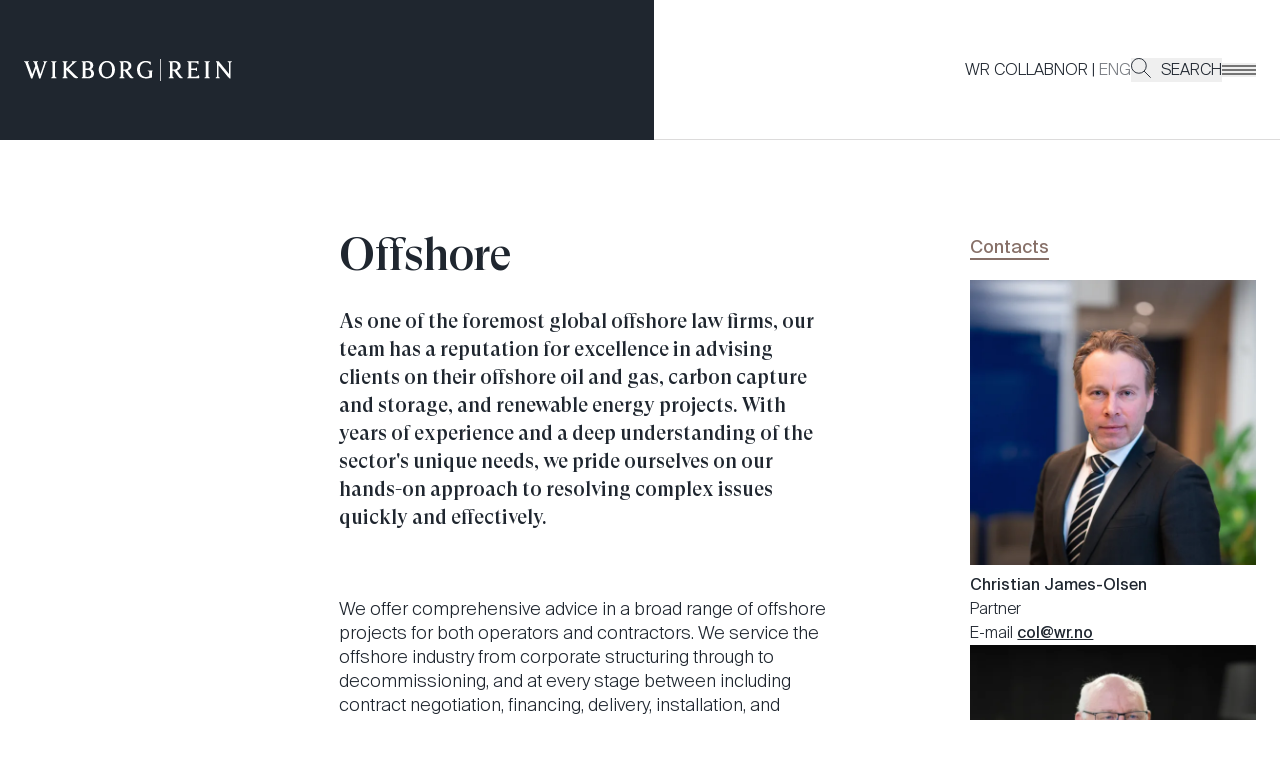

--- FILE ---
content_type: text/html; charset=utf-8
request_url: https://www.wr.no/en/expertise/offshore
body_size: 21113
content:
<!DOCTYPE html><html lang="en-GB"><head><meta charSet="utf-8"/><meta name="viewport" content="width=device-width"/><link href="/favicon-dark.ico" rel="icon" media="(prefers-color-scheme: light)"/><link href="/favicon-light.ico" rel="icon" media="(prefers-color-scheme: dark)"/><title>Legal assistance – Offshore</title><meta name="robots" content="index,follow"/><meta name="description" content="As one of the foremost global offshore law firms, our team has a reputation for excellence in advising clients on their offshore oil and gas, carbon…"/><meta name="twitter:card" content="summary_large_image"/><meta property="og:title" content="Legal assistance – Offshore"/><meta property="og:description" content="As one of the foremost global offshore law firms, our team has a reputation for excellence in advising clients on their offshore oil and gas, carbon…"/><meta property="og:url" content="https://www.wr.no/en/expertise/offshore"/><meta property="og:image" content="https://v.imgi.no/kx42m3ka38/kx42m3ka38.jpg"/><meta property="og:locale" content="en"/><meta property="og:site_name" content="Wikborg Rein"/><meta name="silktide-cms" content="eyJjbXMiOiJDcmFmdCIsImVkaXRvclVybCI6Imh0dHBzOi8vY3JhZnQud3Iubm8vYWRtaW4vZW50cmllcy9wYWdlcy81ODQwMD9zaXRlPWVuIn0="/><meta name="next-head-count" content="15"/><link rel="preload" href="/_next/static/css/09ed06e6b4e313f3.css" as="style"/><link rel="stylesheet" href="/_next/static/css/09ed06e6b4e313f3.css" data-n-g=""/><link rel="preload" href="/_next/static/css/a027b6e844e140a2.css" as="style"/><link rel="stylesheet" href="/_next/static/css/a027b6e844e140a2.css" data-n-p=""/><noscript data-n-css=""></noscript><script defer="" nomodule="" src="/_next/static/chunks/polyfills-c67a75d1b6f99dc8.js"></script><script src="/_next/static/chunks/webpack-f8f9df012342b03d.js" defer=""></script><script src="/_next/static/chunks/framework-fae63b21a27d6472.js" defer=""></script><script src="/_next/static/chunks/main-e409cd6a13415223.js" defer=""></script><script src="/_next/static/chunks/pages/_app-a161e93af476736c.js" defer=""></script><script src="/_next/static/chunks/435-0a906ae7f9cf8ef3.js" defer=""></script><script src="/_next/static/chunks/399-98919d3868b0ff9a.js" defer=""></script><script src="/_next/static/chunks/866-a2033fc85146abd5.js" defer=""></script><script src="/_next/static/chunks/16-edb4ee13536a033f.js" defer=""></script><script src="/_next/static/chunks/34-f4e741989cae74d4.js" defer=""></script><script src="/_next/static/chunks/pages/%5B...uri%5D-21977e5fd0284514.js" defer=""></script><script src="/_next/static/5mC4SsuW6piJNPaKaCO6t/_buildManifest.js" defer=""></script><script src="/_next/static/5mC4SsuW6piJNPaKaCO6t/_ssgManifest.js" defer=""></script></head><body class="bg-white"><div id="__next"><style>
    #nprogress {
      pointer-events: none;
    }
    #nprogress .bar {
      background: #efd896;
      position: fixed;
      z-index: 9999;
      top: 0;
      left: 0;
      width: 100%;
      height: 2px;
    }
    #nprogress .peg {
      display: block;
      position: absolute;
      right: 0px;
      width: 100px;
      height: 100%;
      box-shadow: 0 0 10px #efd896, 0 0 5px #efd896;
      opacity: 1;
      -webkit-transform: rotate(3deg) translate(0px, -4px);
      -ms-transform: rotate(3deg) translate(0px, -4px);
      transform: rotate(3deg) translate(0px, -4px);
    }
    #nprogress .spinner {
      display: block;
      position: fixed;
      z-index: 1031;
      top: 15px;
      right: 15px;
    }
    #nprogress .spinner-icon {
      width: 18px;
      height: 18px;
      box-sizing: border-box;
      border: solid 2px transparent;
      border-top-color: #efd896;
      border-left-color: #efd896;
      border-radius: 50%;
      -webkit-animation: nprogresss-spinner 400ms linear infinite;
      animation: nprogress-spinner 400ms linear infinite;
    }
    .nprogress-custom-parent {
      overflow: hidden;
      position: relative;
    }
    .nprogress-custom-parent #nprogress .spinner,
    .nprogress-custom-parent #nprogress .bar {
      position: absolute;
    }
    @-webkit-keyframes nprogress-spinner {
      0% {
        -webkit-transform: rotate(0deg);
      }
      100% {
        -webkit-transform: rotate(360deg);
      }
    }
    @keyframes nprogress-spinner {
      0% {
        transform: rotate(0deg);
      }
      100% {
        transform: rotate(360deg);
      }
    }
  </style><div class="flex min-h-screen flex-col" style="padding-top:140px"><header class="fixed inset-x-0 top-0 z-20 flex h-[140px] bg-gray-800" style="height:140px"><a href="#main-content" class="top-23 pointer-events-none absolute z-[9999] bg-black p-2 text-white no-underline opacity-0 focus:opacity-100"><h5>Jump to main content</h5></a><div class="flex w-[calc(50%+0.90rem)] flex-col"><div class="ml-auto flex w-full max-w-[calc(834px+1.5rem)] grow items-center justify-start pl-[1.5rem]"><div class="opacity-0 mobile-only:!translate-y-0 sm:max-lg:!translate-y-0" style="opacity:1;transform:none"><a class="relative z-50" href="/en"><svg data-name="Layer 1" xmlns="http://www.w3.org/2000/svg" viewBox="0 0 261 28" class="w-[clamp(9rem,27vw,13rem)]"><path fill="#fefefe" d="M171 0h.91v28H171zM24.21 2.76v.84c.81.2.84.34.93.84.03.17.06 1.01-.12 1.58L20.5 19.28 16.42 5.65c-.06-.23-.28-.97-.28-1.21 0-.27.5-.64 1.28-.84v-.84c-.81 0-2.62.07-3.08.07-.5 0-2.3-.07-3.08-.07v.81c1 .3 1.37.64 1.68 1.61l1.18 3.77-3.77 10.33L5.29 5.65c-.06-.23-.28-.97-.28-1.21 0-.27.37-.64 1.15-.84v-.84c-.81 0-2.62.07-3.08.07-.5 0-2.31-.07-3.08-.07v.81c1 .3 1.49.64 1.81 1.61l7.02 19.58h1.68l4.64-12.68 3.83 12.68h1.68l6.63-19.44c.34-.98.84-1.45 1.87-1.72v-.84c-.78 0-2.02.07-2.46.07-.47 0-1.74-.07-2.49-.07ZM226.6 2.76v.84c1.18.27 1.62.84 1.62 1.68V21.9c0 .84-.43 1.41-1.62 1.68v.84c.56 0 2.84-.07 3.36-.07.47 0 2.71.07 3.24.07v-.84c-1.18-.34-1.65-.84-1.65-1.68V5.28c0-.84.47-1.35 1.65-1.68v-.84c-.56 0-2.77.07-3.24.07-.53 0-2.83-.07-3.36-.07ZM155.4 14.54v.88c1.62.3 1.77 1.01 1.77 1.61v4.71c-.62.37-2.33 1.21-3.77 1.21-5.23 0-8.03-4.21-8.03-9.83 0-5.05 3.02-8.88 7.57-8.88 2.27 0 4.46 1.11 5.51 3.13h.78l-.19-3.87c-.34 0-.75-.03-1.62-.24-1.65-.37-2.8-.84-4.61-.84-6.32 0-11.02 4.31-11.02 11.1 0 7.2 4.8 11.24 11.27 11.24 1.99 0 3.96-.3 4.86-.57 1.53-.47 2.58-.57 2.58-.57v-6.49c0-.84.22-1.55.87-1.75v-.84c-.72 0-2.24.07-2.71.07-.53 0-2.58-.07-3.27-.07ZM34.07 2.76v.84c1.18.27 1.62.84 1.62 1.68V21.9c0 .84-.44 1.41-1.62 1.68v.84c.56 0 2.84-.07 3.36-.07.47 0 2.71.07 3.24.07v-.84c-1.18-.34-1.65-.84-1.65-1.68V5.28c0-.84.47-1.35 1.65-1.68v-.84c-.56 0-2.77.07-3.24.07-.53 0-2.83-.07-3.36-.07ZM64.29 20.42c-.54-.52-8.13-8.31-8.13-8.31l6.42-6.16c.97-.91 1.84-1.95 3.33-2.36v-.84c-.81 0-2.46.07-2.93.07-.5 0-2.15-.07-2.93-.07v.84c.37.07.5.44.5.47 0 .57-.15 1.18-1.18 2.15l-6.04 5.72h-.22V5.28c0-.67.5-1.45 1.34-1.68v-.84c-.56 0-2.55.07-3.08.07-.47 0-2.4-.07-2.92-.07v.84c.87.27 1.34 1.04 1.34 1.68V21.9c0 .67-.5 1.45-1.34 1.68v.84c.56 0 2.46-.07 2.92-.07.53 0 2.55.07 3.08.07v-.84c-.9-.27-1.34-1.01-1.34-1.68v-7.84h.19l8.16 8.34c1.39 1.43 2.52 2.08 4.23 2.08.87 0 1.39-.17 2.04-.46v-.74c-1.23-.47-2.9-2.34-3.44-2.86ZM258.15 2.83c-.53 0-2.09-.07-2.62-.07v.84c1.18.27 1.62.84 1.62 1.68v13.73L244.17 2.76c-.66 0-1.06.07-1.53.07-.5 0-.96-.07-1.74-.07v.84c.84.27 1.22 1.04 1.22 2.15v16.19c0 .84-.47 1.31-1.65 1.68v.81c.56 0 2.15-.07 2.62-.07.53 0 2.09.07 2.62.07v-.84c-1.18-.27-1.62-.81-1.62-1.65V7.97l11.43 14.3c.78.98 2.62 2.49 2.62 2.49h1V5.28c0-.84.47-1.31 1.65-1.68v-.84c-.56 0-2.15.07-2.61.07ZM196.61 21.13c-.17-.23-4.61-6.39-4.61-6.39 2.74-.84 4.58-2.96 4.58-5.68 0-4.64-3.71-6.43-7.32-6.43-1.03 0-3.58.2-4.48.2-.53 0-2.46-.07-3.15-.07v.84c1.09.27 1.49 1.04 1.49 1.68v16.59c0 .67-.43 1.48-1.46 1.72v.84c.72 0 2.55-.07 3.02-.07.53 0 2.49.07 3.18.07v-.84c-1.06-.27-1.4-1.04-1.4-1.72v-7c.56.07 1.09.14 1.77.14l5.33 7.37c1.59 2.22 2.8 2.42 5.64 1.95v-.74c-1.3-.49-2.41-2.23-2.58-2.46Zm-10.15-7.84V4.41c.62-.14 1.34-.2 1.93-.2 2.96 0 4.61 1.95 4.61 4.81 0 2.02-1.03 4.41-4.42 4.41-.81 0-1.56-.07-2.12-.14ZM134.75 21.13c-.17-.23-4.61-6.39-4.61-6.39 2.74-.84 4.58-2.96 4.58-5.68 0-4.64-3.71-6.43-7.32-6.43-1.03 0-3.58.2-4.48.2-.53 0-2.46-.07-3.15-.07v.84c1.09.27 1.49 1.04 1.49 1.68v16.59c0 .67-.44 1.48-1.47 1.72v.84c.72 0 2.55-.07 3.02-.07.53 0 2.49.07 3.17.07v-.84c-1.06-.27-1.4-1.04-1.4-1.72v-7c.56.07 1.09.14 1.77.14l5.33 7.37c1.59 2.22 2.8 2.42 5.64 1.95v-.74c-1.3-.49-2.41-2.23-2.58-2.46Zm-10.15-7.84V4.41c.62-.14 1.34-.2 1.93-.2 2.96 0 4.61 1.95 4.61 4.81 0 2.02-1.03 4.41-4.42 4.41-.81 0-1.56-.07-2.12-.14ZM83.84 12.92c1.71-.77 2.99-2.39 2.99-4.71 0-4.37-3.36-5.58-6.91-5.58-1.03 0-3.5.2-4.4.2-.53 0-2.46-.07-3.15-.07v.84c1.06.27 1.49 1.04 1.49 1.68V21.8c0 .71-.44 1.58-1.49 1.79v.84c.72 0 2.62-.07 3.15-.07.9 0 4.09.2 5.12.2 3.58 0 7.26-1.45 7.26-6.16 0-2.46-1.65-4.58-4.05-5.48ZM77.2 4.41c.52-.14 1.06-.21 1.59-.2 2.65 0 4.46 1.58 4.46 4.14 0 2.73-1.53 3.8-3.9 3.8h-2.16V4.41Zm2.81 18.37c-.59 0-2.19-.07-2.81-.2v-8.65h2.91c2.18 0 4.2 1.75 4.2 4.41s-1.59 4.44-4.3 4.44ZM215.2 22.51h-5.42v-8.55h4.83c.75 0 1.28.44 1.71 1.24h.78c0-.67-.03-1.78-.03-2.15s0-1.45.06-2.12h-.81c-.41.84-.94 1.24-1.71 1.24h-4.83V4.61h5.48c1.5 0 2.43.71 2.87 2.09h.78l.09-4.21h-.78c-.34.2-.84.27-1.15.27h-12.11v.84c1.06.27 1.49 1.01 1.49 1.65V21.8c0 .71-.43 1.58-1.49 1.79v.84c.72 0 2.62-.07 3.15-.07h5.92c1.99 0 3.05 0 4.92.2s.5-3.84.5-3.84l-.81-.2c-.59 1.21-1.53 1.98-3.42 1.98ZM103.98 2.42c-6.23 0-10.18 5.25-10.18 11.24s3.95 11.1 10.18 11.1 10.15-5.11 10.15-11.1-3.95-11.24-10.15-11.24Zm0 20.53c-4.64 0-6.6-4.44-6.6-9.29s1.96-9.42 6.6-9.42 6.57 4.58 6.57 9.42-1.93 9.29-6.57 9.29Z"></path></svg><span class="sr-only text-white">Go to the front page</span></a></div></div></div><div class="flex w-[calc(50%-0.90rem)] flex-col transition-colors border-b border-brown-100/60 bg-white"><div class="mr-auto flex w-full max-w-[calc(804px+1.5rem)] grow items-center justify-end gap-20 pr-[1.5rem]"><nav class="z-30 hidden lg:block"><ul class="inline-flex flex-row gap-6 font-light sm:gap-10"><li class="hidden sm:inline"><a href="https://collab.wr.no/wr/">WR COLLAB</a></li><li><span class="opacity-60">NOR</span><span> | </span><span class="opacity-60">ENG</span></li><li><button class="flex uppercase"><svg xmlns="http://www.w3.org/2000/svg" viewBox="0 0 21.33 21.33" class="mr-2.5 w-5"><circle cx="8.39" cy="8.39" r="8.39" fill="none"></circle><circle cx="8.39" cy="8.39" r="7.89" fill="none" stroke="currentColor" stroke-miterlimit="10"></circle><path d="m13.98 13.98 6.99 6.99" fill="none" stroke="currentColor" stroke-miterlimit="10"></path></svg> <!-- -->Search</button></li></ul></nav><div data-focus-guard="true" tabindex="-1" style="width:1px;height:0px;padding:0;overflow:hidden;position:fixed;top:1px;left:1px"></div><div data-focus-lock-disabled="disabled" class="flex"><button class="group relative z-30 w-[34px]" aria-label="Veksle åpning av hovedmenyen" aria-expanded="false" aria-controls=":Rjm96:"><div class="flex flex-col gap-1"><div class="h-0.5" style="background:#8A7500;opacity:0;transform:translateX(0%) translateY(0px) rotate(0deg) translateZ(0)"></div><div class="h-0.5" style="background:#757575;opacity:1;transform:translateX(0%) translateY(0px) rotate(0deg) translateZ(0)"></div><div class="h-0.5" style="background:#5D7E58;opacity:0;transform:translateX(0%) translateY(0px) rotate(0deg) translateZ(0)"></div><div class="h-0.5" style="background:#757575;opacity:1;transform:translateX(0%) translateY(0px) rotate(0deg) translateZ(0)"></div><div class="h-0.5" style="background:#467B95;opacity:0;transform:translateX(0%) translateY(0px) rotate(0deg) translateZ(0)"></div><div class="h-0.5" style="background:#757575;opacity:1;transform:translateX(0%) translateY(0px) rotate(0deg) translateZ(0)"></div><div class="h-0.5" style="background:#877068;opacity:0;transform:translateX(0%) translateY(0px) rotate(0deg) translateZ(0)"></div></div></button><div id=":Rjm96:" aria-hidden="true" class="fixed inset-0 z-10 flex justify-end" style="transform:translateX(100%) translateZ(0)"><div class="z-20 w-full bg-yellow-300 lg:w-1/2" style="padding-top:140px"><div class="display absolute top-0 ml-[1.5rem] flex items-center sm:ml-12 lg:hidden" style="height:140px"><nav class="z-30"><ul class="inline-flex flex-row gap-6 font-light sm:gap-10"><li class="hidden sm:inline"><a href="https://collab.wr.no/wr/">WR COLLAB</a></li><li><span class="opacity-60">NOR</span><span> | </span><span class="opacity-60">ENG</span></li><li><button class="flex uppercase"><svg xmlns="http://www.w3.org/2000/svg" viewBox="0 0 21.33 21.33" class="mr-2.5 w-5"><circle cx="8.39" cy="8.39" r="8.39" fill="none"></circle><circle cx="8.39" cy="8.39" r="7.89" fill="none" stroke="currentColor" stroke-miterlimit="10"></circle><path d="m13.98 13.98 6.99 6.99" fill="none" stroke="currentColor" stroke-miterlimit="10"></path></svg> <!-- -->Search</button></li></ul></nav></div><div class="h-px bg-black"></div><div class="h-[-moz-fill-available] h-[-webkit-fill-available] overflow-auto"><nav class="mx-12 my-7 font-serif text-lg font-bold leading-normal text-gray-600 tall:text-[1.625rem] xl:mx-[145px]"><ul class="flex flex-col gap-3"><li class="relative after:absolute after:bottom-0 after:left-0 after:h-px after:w-11 after:bg-black after:transition-all after:ease-in-out after:content-[&#x27;&#x27;] after:hover:w-24"><a tabindex="-1" href="/en/people">People</a></li><li class="relative after:absolute after:bottom-0 after:left-0 after:h-px after:w-11 after:bg-black after:transition-all after:ease-in-out after:content-[&#x27;&#x27;] after:hover:w-24"><a tabindex="-1" href="/en/expertise">Expertise</a></li><li class="relative after:absolute after:bottom-0 after:left-0 after:h-px after:w-11 after:bg-black after:transition-all after:ease-in-out after:content-[&#x27;&#x27;] after:hover:w-24"><a tabindex="-1" href="/en/industries">Industries</a></li><li class="relative after:absolute after:bottom-0 after:left-0 after:h-px after:w-11 after:bg-black after:transition-all after:ease-in-out after:content-[&#x27;&#x27;] after:hover:w-24"><a tabindex="-1" href="/en/careers">Work with us</a></li><li class="relative after:absolute after:bottom-0 after:left-0 after:h-px after:w-11 after:bg-black after:transition-all after:ease-in-out after:content-[&#x27;&#x27;] after:hover:w-24"><a tabindex="-1" href="/en/news">News</a></li><li class="relative after:absolute after:bottom-0 after:left-0 after:h-px after:w-11 after:bg-black after:transition-all after:ease-in-out after:content-[&#x27;&#x27;] after:hover:w-24"><a tabindex="-1" href="/en/events">Events</a></li><li class="relative after:absolute after:bottom-0 after:left-0 after:h-px after:w-11 after:bg-black after:transition-all after:ease-in-out after:content-[&#x27;&#x27;] after:hover:w-24"><a tabindex="-1" href="/en/sustainability-in-wikborg-rein">Sustainability in Wikborg Rein</a></li><li class="relative after:absolute after:bottom-0 after:left-0 after:h-px after:w-11 after:bg-black after:transition-all after:ease-in-out after:content-[&#x27;&#x27;] after:hover:w-24"><a tabindex="-1" href="/en/innovation-and-digitalisation">Innovation and digitalisation</a></li><li class="relative after:absolute after:bottom-0 after:left-0 after:h-px after:w-11 after:bg-black after:transition-all after:ease-in-out after:content-[&#x27;&#x27;] after:hover:w-24"><a tabindex="-1" href="/en/about-us">About Us</a></li></ul></nav><div class="h-px bg-black"></div><nav class="text-md mx-12 my-6 text-gray-400 tall:text-lg xl:mx-[145px]"><ul class="flex flex-col gap-1"><li class="relative after:absolute after:bottom-0 after:left-0 after:h-px after:w-3.5 after:bg-black after:transition-all after:ease-in-out after:content-[&#x27;&#x27;] after:hover:w-11"><a tabindex="-1" href="/en/about-us/media">Media</a></li><li class="relative after:absolute after:bottom-0 after:left-0 after:h-px after:w-3.5 after:bg-black after:transition-all after:ease-in-out after:content-[&#x27;&#x27;] after:hover:w-11"><a tabindex="-1" href="/en/about-us#our-offices">Our offices</a></li><li class="relative after:absolute after:bottom-0 after:left-0 after:h-px after:w-3.5 after:bg-black after:transition-all after:ease-in-out after:content-[&#x27;&#x27;] after:hover:w-11"><a tabindex="-1" href="https://collab.wr.no/wr/">WR Collab</a></li><li class="relative after:absolute after:bottom-0 after:left-0 after:h-px after:w-3.5 after:bg-black after:transition-all after:ease-in-out after:content-[&#x27;&#x27;] after:hover:w-11"><a tabindex="-1" href="/en/privacy-and-cookie-notice-wikborg-rein">Privacy Policy</a></li><li class="relative after:absolute after:bottom-0 after:left-0 after:h-px after:w-3.5 after:bg-black after:transition-all after:ease-in-out after:content-[&#x27;&#x27;] after:hover:w-11"><a tabindex="-1" href="/en/privacy-notice-wikborg-rein-in-china">Privacy notice China (English)</a></li><li class="relative after:absolute after:bottom-0 after:left-0 after:h-px after:w-3.5 after:bg-black after:transition-all after:ease-in-out after:content-[&#x27;&#x27;] after:hover:w-11"><a tabindex="-1" href="/en/%E6%8C%AA%E5%A8%81%E5%A8%81%E5%AE%9D%E4%B8%AD%E5%9B%BD%E9%9A%90%E7%A7%81%E5%A3%B0%E6%98%8E">Privacy notice China (Chinese)</a></li><li class="relative after:absolute after:bottom-0 after:left-0 after:h-px after:w-3.5 after:bg-black after:transition-all after:ease-in-out after:content-[&#x27;&#x27;] after:hover:w-11"><a tabindex="-1" href="https://www.wr.no/cdn/news/downloadables/Transparency_Act_Wikborg_Rein_Report_2024_final.docx.pdf">Transparency Act Report 2024</a></li><li class="relative after:absolute after:bottom-0 after:left-0 after:h-px after:w-3.5 after:bg-black after:transition-all after:ease-in-out after:content-[&#x27;&#x27;] after:hover:w-11"><a tabindex="-1" href="https://portal.mittvarsel.no/skjema/ekstern-wikborg-rein-norge/YJTCV4arxGlcWLUP.10611?lang=en">Whistleblowing for external</a></li></ul></nav></div></div></div></div><div data-focus-guard="true" tabindex="-1" style="width:1px;height:0px;padding:0;overflow:hidden;position:fixed;top:1px;left:1px"></div></div></div></header><main id="main-content" class="relative z-10 flex-1 bg-white"><article><div class="container"><div class="relative grid gap-x-0 sm:gap-x-standard grid-cols-12"><div class="absolute inset-0 -z-10 grid gap-x-0 sm:gap-x-standard grid-cols-12"><div class="hidden border-l border-brown-100 transition-all duration-[2000ms] h-[0%] lg:col-start-3 lg:block"></div><div class="hidden border-r border-brown-100 transition-all delay-200 duration-[2000ms] h-[0%] lg:col-end-11 lg:block xl:col-end-10 xl:block"></div></div><div class="col-span-12 mb-auto grid grid-cols-12 gap-x-0 sm:gap-x-standard lg:col-span-10 lg:grid-cols-10 xl:col-span-9 xl:grid-cols-9"><div class="col-start-1 col-end-13 mt-24 lg:col-start-4 lg:col-end-10 xl:col-start-4 xl:col-end-9"><h1 class="mb-7 font-serif text-[clamp(1.875rem,3.55vw,3.75rem)] font-medium leading-none">Offshore</h1><p class="mb-16 mt-7 font-serif text-xl font-medium leading-[1.4] last:mb-0">As one of the foremost global offshore law firms, our team has a reputation for excellence in advising clients on their offshore oil and gas, carbon capture and storage, and renewable energy projects.  With years of experience and a deep understanding of the sector&#x27;s unique needs, we pride ourselves on our hands-on approach to resolving complex issues quickly and effectively.</p><div class="mb-16"><div class="roe0rtu"><p>We offer comprehensive advice in a broad range of offshore projects for both operators and contractors. We service the offshore industry from corporate structuring through to decommissioning, and at every stage between including contract negotiation, financing, delivery, installation, and operation.</p><p>We specialise in handling complex projects involving seismic surveys, drilling and exploration subsea, and surface installation and have successfully handled many intricate and innovative projects in the offshore oil and gas industry. In situations where complex offshore/floating assets are involved, we leverage our firm's renowned market knowledge to support our clients' activities.</p><p>Our lawyers possess significant industry expertise adding value to negotiations, tender phases, as well as our unique approach to contract design, project monitoring and risk assessments. We also regularly assist with dispute resolution in major offshore disputes and our team's expertise in handling disputes relating to design, construction, installation, and operations sets us apart from other firms.</p><p>Our expertise of assisting with projects in the Norwegian continental shelf over the last 50 years, and significant international experience from all offshore markets globally means we have a deep understanding of the trends and new developments in this sector, making us a preferred partner for larger international groups and innovative investors.</p><p>Our lawyers are recognised as leaders in their respective specialty fields, with accolades from Chambers &amp; Partners, Legal 500, and other industry legal rankings.</p></div></div></div><div class="col-start-1 col-end-13 -mx-6 mb-[4.5rem] border-t-[9px] border-yellow-500 bg-yellow-200 sm:mx-0 lg:col-end-10 xl:col-start-1 xl:col-end-9"><div class="grid grid-cols-12 gap-x-4 sm:gap-x-standard lg:grid-cols-9 xl:grid-cols-8"><div class="col-start-2 col-end-13 pb-12 pr-10 pt-16 lg:col-end-10 xl:col-start-2 xl:col-end-9"><h2 class="mb-5 font-serif text-[clamp(1.5rem,4.5vw,2.25rem)] font-medium">We offer</h2><div class="roe0rtu"><ul style="list-style-type:square;"><li>Negotiations and tendering</li><li>Contract design and assistance in business development</li><li>Offshore fabrication and new construction</li><li>Shipbuilding contracts</li><li>Modifications and maintenance</li><li>Project monitoring and change order management</li><li>Drilling and rig contracts</li><li>Equipment contracts and leasing</li><li>Software contracts</li><li>Service contracts</li><li>Carbon capture and storage</li><li>Offshore wind</li><li>Arbitration and procedure</li><li><a href="https://www.wr.no/en/expertise/shipping/shipbuilding-contracts">Shipbuilding contracts</a></li></ul></div></div></div></div></div><div class="col-start-1 col-end-13 mb-16 lg:col-start-4 lg:col-end-10 xl:col-start-10 xl:col-end-13 xl:mt-24 2xl:col-start-10 2xl:col-end-12"><div class="mb-5 inline-block border-b-2 border-brown-400 text-lg font-medium leading-tight text-brown-400">Contacts</div><div class="flex flex-row flex-wrap gap-8 xl:flex-col"><div class="w-full sm:basis-[calc(50%-16px)]"><a href="https://www.wr.no/en/people/christian-james-olsen"><img class="mb-2 aspect-square bg-yellow-500 object-cover" src="https://www.wr.no/cdn/employees/_600x600_crop_center-center_none/476/christian-james-olsen.webp" alt="Profile image of Christian James-Olsen"/></a><div class="font-medium"><a href="https://www.wr.no/en/people/christian-james-olsen">Christian<!-- --> <!-- -->James-Olsen</a></div><div class="font-light">Partner</div><div class="font-light">E-mail<!-- --> <a class="font-medium underline" href="/cdn-cgi/l/email-protection#12717d7e5265603c7c7d"><span class="__cf_email__" data-cfemail="4e2d21220e393c602021">[email&#160;protected]</span></a></div></div><div class="w-full sm:basis-[calc(50%-16px)]"><a href="https://www.wr.no/en/people/chris-grieveson"><img class="mb-2 aspect-square bg-yellow-500 object-cover" src="https://www.wr.no/cdn/employees/_600x600_crop_center-center_none/468/chris-grieveson-ivzwqmgx.webp" alt="Profile image of Chris Grieveson"/></a><div class="font-medium"><a href="https://www.wr.no/en/people/chris-grieveson">Chris<!-- --> <!-- -->Grieveson</a></div><div class="font-light">Partner</div><div class="font-light">E-mail<!-- --> <a class="font-medium underline" href="/cdn-cgi/l/email-protection#ceada4a98eb9bcada1e0ada1e0bba5"><span class="__cf_email__" data-cfemail="24474e43645356474b0a474b0a514f">[email&#160;protected]</span></a></div></div><div class="w-full sm:basis-[calc(50%-16px)]"><a href="https://www.wr.no/en/people/ina-lutchmiah"><img class="mb-2 aspect-square bg-yellow-500 object-cover" src="https://www.wr.no/cdn/employees/_600x600_crop_center-center_none/1160/ina-lutchmiah-hwqayxfv.webp" alt="Profile image of Ina Lutchmiah"/></a><div class="font-medium"><a href="https://www.wr.no/en/people/ina-lutchmiah">Ina<!-- --> <!-- -->Lutchmiah</a></div><div class="font-light">Partner </div><div class="font-light">E-mail<!-- --> <a class="font-medium underline" href="/cdn-cgi/l/email-protection#2a435c466a5d580449454704594d"><span class="__cf_email__" data-cfemail="274e514b6750550944484a095440">[email&#160;protected]</span></a></div></div><div class="w-full sm:basis-[calc(50%-16px)]"><a href="https://www.wr.no/en/people/andreas-fjaervoll-larsen"><img class="mb-2 aspect-square bg-yellow-500 object-cover" src="https://www.wr.no/cdn/employees/_600x600_crop_center-center_none/182/andreas-fjaervoll-larsen.webp" alt="Profile image of Andreas Fjærvoll-Larsen"/></a><div class="font-medium"><a href="https://www.wr.no/en/people/andreas-fjaervoll-larsen">Andreas<!-- --> <!-- -->Fjærvoll-Larsen</a></div><div class="font-light">Partner</div><div class="font-light">E-mail<!-- --> <a class="font-medium underline" href="/cdn-cgi/l/email-protection#86e7e0eac6f1f4a8e8e9"><span class="__cf_email__" data-cfemail="38595e54784f4a165657">[email&#160;protected]</span></a></div></div><div class="w-full sm:basis-[calc(50%-16px)]"><a href="https://www.wr.no/en/people/ronin-zong"><img class="mb-2 aspect-square bg-yellow-500 object-cover" src="https://www.wr.no/cdn/employees/_600x600_crop_center-center_none/2168/ronin-zong.webp" alt="Profile image of Ronin Zong"/></a><div class="font-medium"><a href="https://www.wr.no/en/people/ronin-zong">Ronin<!-- --> <!-- -->Zong</a></div><div class="font-light">Partner</div><div class="font-light">E-mail<!-- --> <a class="font-medium underline" href="/cdn-cgi/l/email-protection#5d2f31271d2a2f3e32733e3230733e33"><span class="__cf_email__" data-cfemail="42302e38023530212d6c212d2f6c212c">[email&#160;protected]</span></a></div></div><div class="mb-14 basis-full text-center"><button class="group inline-flex items-center justify-between bg-gray-800 py-2.5 px-6 text-xl text-white transition-colors duration-300 hover:text-yellow-500 inline-flex w-auto gap-4 xl:flex xl:w-full ">Meet the team<!-- --> <svg xmlns="http://www.w3.org/2000/svg" viewBox="0 0 25.06 21.27" class="w-[22px] transition-transform duration-500 group-hover:translate-x-1.5"><path d="M1 10.65h23.06L14.27 1M14.27 20.27l9.57-9.43" fill="none" stroke="currentColor" stroke-linecap="round" stroke-linejoin="round" stroke-width="2"></path></svg></button></div></div></div></div></div><section><div class="container"><div class="border-t border-brown-100" style="width:0px"></div><div><div class="relative grid gap-x-0 sm:gap-x-standard grid-cols-12"><div class="col-span-12 overflow-x-hidden pb-20 pt-20 lg:col-span-10 lg:col-start-2"><h2 class="mb-14 text-center font-serif text-[clamp(2rem,3vw,3.125rem)] font-medium leading-snug">Read more articles on Offshore</h2><div class="flex flex-col justify-center divide-y md:-mx-10 md:flex-row md:divide-x md:divide-y-0"><div class="basis-1/2 py-10 first:pt-0 last:pb-0 md:px-10 md:py-0 lg:basis-1/3 [&amp;:nth-child(3)]:hidden lg:[&amp;:nth-child(3)]:block"><div><a class="group" href="/en/news/wikborg-rein-advises-gimi-ms-on-1.2bn-flng-unit-bank-refinancing"><img class="mb-5 aspect-[387/258] w-full bg-gray-200 object-cover" src="https://v.imgi.no/flpaglv2l2/flpaglv2l2.jpg" alt=""/><div class="mb-4"><div class="mb-1.5 h-[3px] w-[2.563rem] bg-brown-300"></div><div class="font-medium"> <!-- -->28/11/2025</div></div><h3 class="mb-5 line-clamp-2 min-h-[55px] font-serif text-[1.375rem] font-medium leading-tight text-gray-500 group-hover:underline">Wikborg Rein advises Gimi MS on $1.2bn FLNG unit bank refinancing</h3><p class="line-clamp-3 text-[18px] font-light leading-tight">Wikborg Rein is proud to have advised Gimi MS Corporation on the successful $1.2 billion refinancing of FLNG Gimi, a key floating liquefied natural gas (FLNG) asset supporting BP, Kosmos Energy and the national oil companies of Mauritania and Senegal in the Greater Tortue Ahmeyim (GTA) project.</p></a></div></div><div class="basis-1/2 py-10 first:pt-0 last:pb-0 md:px-10 md:py-0 lg:basis-1/3 [&amp;:nth-child(3)]:hidden lg:[&amp;:nth-child(3)]:block"><div><a class="group" href="/en/news/china-levies-special-port-fees-on-us-linked-vessels"><img class="mb-5 aspect-[387/258] w-full bg-gray-200 object-cover" src="https://v.imgi.no/a4kaasmx43/a4kaasmx43.jpg" alt=""/><div class="mb-4"><div class="mb-1.5 h-[3px] w-[2.563rem] bg-brown-300"></div><div class="font-medium"> <!-- -->20/10/2025</div></div><h3 class="mb-5 line-clamp-2 min-h-[55px] font-serif text-[1.375rem] font-medium leading-tight text-gray-500 group-hover:underline">China levies special port fees on US-Linked vessels</h3><p class="line-clamp-3 text-[18px] font-light leading-tight">On 10 October 2025, the Chinese Ministry of Transport (Ministry) announced that it would impose special port fees (Special Port Fees) against vessels with a US nexus calling at Chinese ports. These were adopted in response to the fees and trade restrictions introduced by the United States Trade Representative earlier this year targeting China-linked vessels (USTR Fees).</p></a></div></div><div class="basis-1/2 py-10 first:pt-0 last:pb-0 md:px-10 md:py-0 lg:basis-1/3 [&amp;:nth-child(3)]:hidden lg:[&amp;:nth-child(3)]:block"><div><a class="group" href="/en/news/ship25-a-new-standard-form-shipbuilding-contract-for-a-new-era"><img class="mb-5 aspect-[387/258] w-full bg-gray-200 object-cover" src="https://v.imgi.no/pchtrktqeb/pchtrktqeb.jpg" alt=""/><div class="mb-4"><div class="mb-1.5 h-[3px] w-[2.563rem] bg-brown-300"></div><div class="font-medium"> <!-- -->09/10/2025</div></div><h3 class="mb-5 line-clamp-2 min-h-[55px] font-serif text-[1.375rem] font-medium leading-tight text-gray-500 group-hover:underline">SHIP25 – A New Standard Form Shipbuilding Contract for a New Era</h3><p class="line-clamp-3 text-[18px] font-light leading-tight">Since its launch in 2000, SHIP 2000 has become a widely used standard form shipbuilding contract, both in the Nordics and beyond. Over the past 25 years, however, the shipping industry has changed significantly, creating a clear need for an updated contractual framework.</p></a></div></div></div><div class="text-center text-[1.125rem] text-brown-400 hover:underline md:pt-16 md:text-[1.375rem]"><a href="https://www.wr.no/en/news?tag=offshore">See more articles</a></div></div></div></div></div></section><section><div class="container"><div class="border-t border-brown-100" style="width:0px"></div><div class="pb-28 pt-24 text-center"><h2 class="mb-6 text-[clamp(2rem,5vw,3.125rem)] font-light">Subscribe to newsletter and invitations</h2><a href="https://www.wr.no/en/newsletter-sign-up"><button class="group inline-flex items-center justify-between bg-gray-800 py-2.5 px-6 text-xl text-white transition-colors duration-300 hover:text-yellow-500">Subscribe<!-- --> </button></a></div></div></section></article><div class="container"></div></main><footer class="z-0 bg-gray-800 text-sm text-white md:text-base 2xl:text-xl"><div class="relative z-10 bg-gray-500 px-5 py-14 md:py-[4.5rem]" style="margin-bottom:0"><div class="mx-auto grid max-w-[1360px] grid-cols-1 items-center md:grid-cols-12"><svg data-name="Layer 1" xmlns="http://www.w3.org/2000/svg" viewBox="0 0 261 28" class="col-span-4 mb-7 h-[1.375rem] w-full text-center md:mb-0 md:w-auto"><path fill="#fefefe" d="M171 0h.91v28H171zM24.21 2.76v.84c.81.2.84.34.93.84.03.17.06 1.01-.12 1.58L20.5 19.28 16.42 5.65c-.06-.23-.28-.97-.28-1.21 0-.27.5-.64 1.28-.84v-.84c-.81 0-2.62.07-3.08.07-.5 0-2.3-.07-3.08-.07v.81c1 .3 1.37.64 1.68 1.61l1.18 3.77-3.77 10.33L5.29 5.65c-.06-.23-.28-.97-.28-1.21 0-.27.37-.64 1.15-.84v-.84c-.81 0-2.62.07-3.08.07-.5 0-2.31-.07-3.08-.07v.81c1 .3 1.49.64 1.81 1.61l7.02 19.58h1.68l4.64-12.68 3.83 12.68h1.68l6.63-19.44c.34-.98.84-1.45 1.87-1.72v-.84c-.78 0-2.02.07-2.46.07-.47 0-1.74-.07-2.49-.07ZM226.6 2.76v.84c1.18.27 1.62.84 1.62 1.68V21.9c0 .84-.43 1.41-1.62 1.68v.84c.56 0 2.84-.07 3.36-.07.47 0 2.71.07 3.24.07v-.84c-1.18-.34-1.65-.84-1.65-1.68V5.28c0-.84.47-1.35 1.65-1.68v-.84c-.56 0-2.77.07-3.24.07-.53 0-2.83-.07-3.36-.07ZM155.4 14.54v.88c1.62.3 1.77 1.01 1.77 1.61v4.71c-.62.37-2.33 1.21-3.77 1.21-5.23 0-8.03-4.21-8.03-9.83 0-5.05 3.02-8.88 7.57-8.88 2.27 0 4.46 1.11 5.51 3.13h.78l-.19-3.87c-.34 0-.75-.03-1.62-.24-1.65-.37-2.8-.84-4.61-.84-6.32 0-11.02 4.31-11.02 11.1 0 7.2 4.8 11.24 11.27 11.24 1.99 0 3.96-.3 4.86-.57 1.53-.47 2.58-.57 2.58-.57v-6.49c0-.84.22-1.55.87-1.75v-.84c-.72 0-2.24.07-2.71.07-.53 0-2.58-.07-3.27-.07ZM34.07 2.76v.84c1.18.27 1.62.84 1.62 1.68V21.9c0 .84-.44 1.41-1.62 1.68v.84c.56 0 2.84-.07 3.36-.07.47 0 2.71.07 3.24.07v-.84c-1.18-.34-1.65-.84-1.65-1.68V5.28c0-.84.47-1.35 1.65-1.68v-.84c-.56 0-2.77.07-3.24.07-.53 0-2.83-.07-3.36-.07ZM64.29 20.42c-.54-.52-8.13-8.31-8.13-8.31l6.42-6.16c.97-.91 1.84-1.95 3.33-2.36v-.84c-.81 0-2.46.07-2.93.07-.5 0-2.15-.07-2.93-.07v.84c.37.07.5.44.5.47 0 .57-.15 1.18-1.18 2.15l-6.04 5.72h-.22V5.28c0-.67.5-1.45 1.34-1.68v-.84c-.56 0-2.55.07-3.08.07-.47 0-2.4-.07-2.92-.07v.84c.87.27 1.34 1.04 1.34 1.68V21.9c0 .67-.5 1.45-1.34 1.68v.84c.56 0 2.46-.07 2.92-.07.53 0 2.55.07 3.08.07v-.84c-.9-.27-1.34-1.01-1.34-1.68v-7.84h.19l8.16 8.34c1.39 1.43 2.52 2.08 4.23 2.08.87 0 1.39-.17 2.04-.46v-.74c-1.23-.47-2.9-2.34-3.44-2.86ZM258.15 2.83c-.53 0-2.09-.07-2.62-.07v.84c1.18.27 1.62.84 1.62 1.68v13.73L244.17 2.76c-.66 0-1.06.07-1.53.07-.5 0-.96-.07-1.74-.07v.84c.84.27 1.22 1.04 1.22 2.15v16.19c0 .84-.47 1.31-1.65 1.68v.81c.56 0 2.15-.07 2.62-.07.53 0 2.09.07 2.62.07v-.84c-1.18-.27-1.62-.81-1.62-1.65V7.97l11.43 14.3c.78.98 2.62 2.49 2.62 2.49h1V5.28c0-.84.47-1.31 1.65-1.68v-.84c-.56 0-2.15.07-2.61.07ZM196.61 21.13c-.17-.23-4.61-6.39-4.61-6.39 2.74-.84 4.58-2.96 4.58-5.68 0-4.64-3.71-6.43-7.32-6.43-1.03 0-3.58.2-4.48.2-.53 0-2.46-.07-3.15-.07v.84c1.09.27 1.49 1.04 1.49 1.68v16.59c0 .67-.43 1.48-1.46 1.72v.84c.72 0 2.55-.07 3.02-.07.53 0 2.49.07 3.18.07v-.84c-1.06-.27-1.4-1.04-1.4-1.72v-7c.56.07 1.09.14 1.77.14l5.33 7.37c1.59 2.22 2.8 2.42 5.64 1.95v-.74c-1.3-.49-2.41-2.23-2.58-2.46Zm-10.15-7.84V4.41c.62-.14 1.34-.2 1.93-.2 2.96 0 4.61 1.95 4.61 4.81 0 2.02-1.03 4.41-4.42 4.41-.81 0-1.56-.07-2.12-.14ZM134.75 21.13c-.17-.23-4.61-6.39-4.61-6.39 2.74-.84 4.58-2.96 4.58-5.68 0-4.64-3.71-6.43-7.32-6.43-1.03 0-3.58.2-4.48.2-.53 0-2.46-.07-3.15-.07v.84c1.09.27 1.49 1.04 1.49 1.68v16.59c0 .67-.44 1.48-1.47 1.72v.84c.72 0 2.55-.07 3.02-.07.53 0 2.49.07 3.17.07v-.84c-1.06-.27-1.4-1.04-1.4-1.72v-7c.56.07 1.09.14 1.77.14l5.33 7.37c1.59 2.22 2.8 2.42 5.64 1.95v-.74c-1.3-.49-2.41-2.23-2.58-2.46Zm-10.15-7.84V4.41c.62-.14 1.34-.2 1.93-.2 2.96 0 4.61 1.95 4.61 4.81 0 2.02-1.03 4.41-4.42 4.41-.81 0-1.56-.07-2.12-.14ZM83.84 12.92c1.71-.77 2.99-2.39 2.99-4.71 0-4.37-3.36-5.58-6.91-5.58-1.03 0-3.5.2-4.4.2-.53 0-2.46-.07-3.15-.07v.84c1.06.27 1.49 1.04 1.49 1.68V21.8c0 .71-.44 1.58-1.49 1.79v.84c.72 0 2.62-.07 3.15-.07.9 0 4.09.2 5.12.2 3.58 0 7.26-1.45 7.26-6.16 0-2.46-1.65-4.58-4.05-5.48ZM77.2 4.41c.52-.14 1.06-.21 1.59-.2 2.65 0 4.46 1.58 4.46 4.14 0 2.73-1.53 3.8-3.9 3.8h-2.16V4.41Zm2.81 18.37c-.59 0-2.19-.07-2.81-.2v-8.65h2.91c2.18 0 4.2 1.75 4.2 4.41s-1.59 4.44-4.3 4.44ZM215.2 22.51h-5.42v-8.55h4.83c.75 0 1.28.44 1.71 1.24h.78c0-.67-.03-1.78-.03-2.15s0-1.45.06-2.12h-.81c-.41.84-.94 1.24-1.71 1.24h-4.83V4.61h5.48c1.5 0 2.43.71 2.87 2.09h.78l.09-4.21h-.78c-.34.2-.84.27-1.15.27h-12.11v.84c1.06.27 1.49 1.01 1.49 1.65V21.8c0 .71-.43 1.58-1.49 1.79v.84c.72 0 2.62-.07 3.15-.07h5.92c1.99 0 3.05 0 4.92.2s.5-3.84.5-3.84l-.81-.2c-.59 1.21-1.53 1.98-3.42 1.98ZM103.98 2.42c-6.23 0-10.18 5.25-10.18 11.24s3.95 11.1 10.18 11.1 10.15-5.11 10.15-11.1-3.95-11.24-10.15-11.24Zm0 20.53c-4.64 0-6.6-4.44-6.6-9.29s1.96-9.42 6.6-9.42 6.57 4.58 6.57 9.42-1.93 9.29-6.57 9.29Z"></path></svg><div class="col-span-4 flex justify-center gap-7"><a target="_blank" href="https://www.facebook.com/WikborgRein/"><svg xmlns="http://www.w3.org/2000/svg" viewBox="0 0 45 45" class="w-9 md:w-10 xl:w-11"><path d="M23.63 17.63h4.17v3.63h-4.05v12.27h-4.72V21.26h-2.51v-3.63h2.51v-.73c-.08-1.64.51-3.23 1.65-4.41a6.291 6.291 0 0 1 4.64-1.63c.68 0 1.35.07 2.01.23.56.12 1.1.34 1.59.65l-1.24 3.42c-.56-.39-1.22-.59-1.9-.58-1.43 0-2.15.79-2.15 2.36v.69Z" fill="currentColor"></path><path fill="none" stroke="currentColor" stroke-miterlimit="10" d="M.5.5h44v44H.5z"></path></svg><span class="sr-only">Go to our Facebook page (opens in new tab)</span></a><a target="_blank" href="https://www.instagram.com/wikborgrein/"><svg xmlns="http://www.w3.org/2000/svg" viewBox="0 0 45.17 45.17" class="w-9 md:w-10 xl:w-11"><path fill="none" d="M0 0h45.17v45.17H0z"></path><path d="M10.07.5H35.1c5.29 0 9.57 4.28 9.57 9.57V35.1c0 5.29-4.28 9.57-9.57 9.57H10.07C4.78 44.67.5 40.39.5 35.1V10.07C.5 4.78 4.79.5 10.07.5Z" fill="none" stroke="currentColor" stroke-miterlimit="10"></path><path d="M39.47 7.99c0 1.28-1.04 2.32-2.32 2.32s-2.32-1.04-2.32-2.32 1.04-2.32 2.32-2.32a2.309 2.309 0 0 1 2.32 2.32" fill="currentColor"></path><circle cx="22.59" cy="22.58" r="13.69" fill="none" stroke="currentColor" stroke-miterlimit="10" stroke-width="2"></circle></svg><span class="sr-only">Go to our Instagram page (opens in new tab)</span></a><a target="_blank" href="https://www.linkedin.com/company/wikborg-rein"><svg xmlns="http://www.w3.org/2000/svg" viewBox="0 0 45 45" class="w-9 md:w-10 xl:w-11"><path fill="none" stroke="currentColor" stroke-miterlimit="10" d="M.5.5h44v44H.5z"></path><path d="M16.25 32.02V16.73h-5.08v15.29h5.08Zm-2.54-17.38c1.56 0 2.82-1.28 2.82-2.85 0-1.56-1.28-2.82-2.85-2.82-1.56 0-2.82 1.28-2.82 2.85a2.83 2.83 0 0 0 2.82 2.82h.03ZM19.07 32.02h5.08v-8.54c-.02-.42.04-.84.17-1.24a2.782 2.782 0 0 1 2.61-1.86c1.84 0 2.57 1.4 2.57 3.46v8.18h5.08v-8.77c0-4.7-2.51-6.88-5.85-6.88-1.9-.08-3.68.92-4.61 2.58h.03v-2.22h-5.08c.07 1.43 0 15.29 0 15.29Z" fill="currentColor" fill-rule="evenodd"></path></svg><span class="sr-only">Go to our LinkedIn page (opens in new tab)</span></a></div></div></div><div class="fixed inset-x-0 bottom-0 z-0"><div class="mt-5 text-center text-sm font-light md:text-xl">Wikborg Rein Advokatfirma AS Org. nr.: 916 782 195  /  Wikborg Rein LLP OC350513</div><div class="grid grid-cols-[repeat(1,100%)] justify-center gap-y-8 py-16 text-sm sm:grid-cols-[repeat(2,250px)] md:pb-[10.938rem] md:pt-[9.125rem] md:text-base 2xl:grid-cols-[repeat(6,270px)]"><div class="flex flex-col border-0 border-white px-12 font-light last:border-none odd:border-r 2xl:border-r"><a class="pb-1.5" href="/en/about-us#our-offices"><div class="font-semibold hover:underline">Oslo</div></a><div><a href="tel:+47 22 82 75 00" class="block py-0.5 hover:underline"><span class="mr-2.5 font-semibold">T</span>+47 22 82 75 00</a></div><div><a href="/cdn-cgi/l/email-protection#caa5b9a6a58abdb8e4a4a5" class="block py-0.5 hover:underline"><span class="mr-2.5 font-semibold">E</span><span class="__cf_email__" data-cfemail="751a06191a3502075b1b1a">[email&#160;protected]</span></a></div></div><div class="flex flex-col border-0 border-white px-12 font-light last:border-none odd:border-r 2xl:border-r"><a class="pb-1.5" href="/en/about-us#our-offices"><div class="font-semibold hover:underline">Bergen</div></a><div><a href="tel:+47 55 21 52 00" class="block py-0.5 hover:underline"><span class="mr-2.5 font-semibold">T</span>+47 55 21 52 00</a></div><div><a href="/cdn-cgi/l/email-protection#5c3e392e3b39321c2b2e723233" class="block py-0.5 hover:underline"><span class="mr-2.5 font-semibold">E</span><span class="__cf_email__" data-cfemail="7210170015171c3205005c1c1d">[email&#160;protected]</span></a></div></div><div class="flex flex-col border-0 border-white px-12 font-light last:border-none odd:border-r 2xl:border-r"><a class="pb-1.5" href="/en/about-us#our-offices"><div class="font-semibold hover:underline">Stavanger</div></a><div><a href="tel:+47 55 21 52 00" class="block py-0.5 hover:underline"><span class="mr-2.5 font-semibold">T</span>+47 55 21 52 00</a></div><div><a href="/cdn-cgi/l/email-protection#6e1d1a0f180f00090b1c2e191c400001" class="block py-0.5 hover:underline"><span class="mr-2.5 font-semibold">E</span><span class="__cf_email__" data-cfemail="98ebecf9eef9f6fffdead8efeab6f6f7">[email&#160;protected]</span></a></div></div><div class="flex flex-col border-0 border-white px-12 font-light last:border-none odd:border-r 2xl:border-r"><a class="pb-1.5" href="/en/about-us#our-offices"><div class="font-semibold hover:underline">London</div></a><div><a href="tel:+44 20 7367 0300" class="block py-0.5 hover:underline"><span class="mr-2.5 font-semibold">T</span>+44 20 7367 0300</a></div><div><a href="/cdn-cgi/l/email-protection#94f8fbfaf0fbfad4e3e6bafafb" class="block py-0.5 hover:underline"><span class="mr-2.5 font-semibold">E</span><span class="__cf_email__" data-cfemail="f69a9998929998b68184d89899">[email&#160;protected]</span></a></div></div><div class="flex flex-col border-0 border-white px-12 font-light last:border-none odd:border-r 2xl:border-r"><a class="pb-1.5" href="/en/about-us#our-offices"><div class="font-semibold hover:underline">Singapore</div></a><div><a href="tel:+65 6438 4498" class="block py-0.5 hover:underline"><span class="mr-2.5 font-semibold">T</span>+65 6438 4498</a></div><div><a href="/cdn-cgi/l/email-protection#d1a2b8bfb6b0a1bea3b491a6a3ffbfbe" class="block py-0.5 hover:underline"><span class="mr-2.5 font-semibold">E</span><span class="__cf_email__" data-cfemail="6e1d0700090f1e011c0b2e191c400001">[email&#160;protected]</span></a></div></div><div class="flex flex-col border-0 border-white px-12 font-light last:border-none odd:border-r 2xl:border-r"><a class="pb-1.5" href="/en/about-us#our-offices"><div class="font-semibold hover:underline">Shanghai</div></a><div><a href="tel:+86 21 6339 0101" class="block py-0.5 hover:underline"><span class="mr-2.5 font-semibold">T</span>+86 21 6339 0101</a></div><div><a href="/cdn-cgi/l/email-protection#85f6ede4ebe2ede4ecc5f2f7abebea" class="block py-0.5 hover:underline"><span class="mr-2.5 font-semibold">E</span><span class="__cf_email__" data-cfemail="5a29323b343d323b331a2d28743435">[email&#160;protected]</span></a></div></div></div></div></footer></div></div><script data-cfasync="false" src="/cdn-cgi/scripts/5c5dd728/cloudflare-static/email-decode.min.js"></script><script id="__NEXT_DATA__" type="application/json">{"props":{"pageProps":{"_nextI18Next":{"initialI18nStore":{"en":{"404":{"subHeading":"This page does not exist","description":"Are you looking for a field of expertise, an article, or a contact person?","contactUs":"Please feel free to contact us.","buttonText":"Submit message"},"accessibility":{"quickJump":"Jump to main content"},"common":{"readMore":"Read more","readLess":"Read less"},"contentBlocks":{"newsLetter":{"defaultHeading":"Subscribe to newsletter and invitations","buttonText":"Subscribe"},"awards":{"defaultHeading":"Awards"},"contactList":{"readMoreLinkText":{"internal":"View the full profile of {{ name }}","external":"Read more about {{ name }}"}},"fullwidthImage":{"sliderNavigationLabel":{"previous":"Previous slide","next":"Next slide"}},"relatedArticles":{"readMoreLinkText":"See more articles"}},"employees":{"goToEmployeeProfileScreenReaderLabel":"See {{ name }}'s employee profile","employeeCount":"{{ count }} employees","showAllEmployees":"Show all employees","filterLabel":{"industry":"Industry","expertise":"Expertise","position":"Position","office":"Office","language":"Language"},"tabs":{"contactDetails":"Contact Details","about":"About {{ name }}","experience":"Experience","publications":"Publications","articlesOnWr":"Articles on wr.no"},"tabHeader":{"moreAbout":"More about {{ name }}","experience":"Experience","publications":"Publications","workExperience":"Work experience","education":"Education","directorships":"Directorships","articlesOnWr":"Articles on wr.no"},"listViewTypeLabel":{"gallery":"Gallery","compactList":"Compact List"},"searchEmployeeLabel":"Search for an employee","downloadVCardText":"Download vCard","downloadProfilePhotoText":"Download Image","downloadCvText":"Download CV","email":"E-mail","mobile":"Mobile","profileImageAltText":"Profile picture of {{ name }}"},"events":{"contactsHeading":"Contacts","programHeading":"Programme","infoTable":{"fromDate":"Date from","toDate":"Date to","location":"Location"},"upcomingEventsTableHeading":"Upcoming events","pastEventsTableHeading":"Past events","pastEventsButtonText":"Past events","backButtonText":"Back"},"expertise":{"referenceCasesToggleLabel":"Reference Cases","contactsHeading":"Contacts","contactsMeetTheTeamButton":"Meet the team","eventCalenderButtonText":"See our Event calendar","expertiseHeading":"Expertise"},"footer":{"socialLinkScreenReaderLabel":"Go to our {{ name }} page (opens in new tab)"},"frontpage":{"subHeroSection":{"news":{"heading":"News and updates","seeMoreButton":"See more articles"},"newsletter":{"heading":"Always up to date?","subHeading":"Subscribe to our newsletters and invitations","button":"Subscribe now"}}},"header":{"logoLinkScreenReaderLabel":"Go to the front page","searchLabel":"Search"},"news":{"title":"News","authorsHeading":"Authors","relatedArticles":{"heading":"Read more articles about {{ category }}"},"backLinkText":"Back to News","downloadLabel":"Download {{ label }} as {{ extension }} ({{ size }})","paginationAriaLabel":"Pagination","paginationButtonAriaLabel":"Go to page {{ pageNumber }}","readTime_one":"Reading time {{ count }} minute","readTime_other":"Reading time {{ count }} minutes"},"newsletter":{"newsletterBoardHeading":"Subscribe to our newsletter and invitations","subscribeButton":"Sign me up"},"search":{"searchQueryInputPlaceholder":"Start typing to search...","resultType":{"news":{"label":"News","seeAll":"See all articles"},"employees":{"label":"People","seeAll":"See all employees"},"pages":{"label":"Other"},"industries":{"label":"Industries"},"expertise":{"label":"Expertise"},"events":{"label":"Events"},"all":{"label":"All"}},"showMoreResults":"Show more results","noResultsLabel":"Your search for \"{{ searchValue }}\" did not get any hits","noResultsSubLabel":"Please change your search or try our \u003ca href=\"{{ url }}\"\u003eNorwegian site\u003c/a\u003e."},"share":{"heading":"Share","shareOnScreenReaderLabel":"Share on {{ name }}","shareByEmailScreenReaderLabel":"Share by email"}},"no":{"404":{"subHeading":"Denne siden finnes ikke","description":"Leter du etter et kompetanseområde, en artikkel eller en kontaktperson?","contactUs":"Ta gjerne kontakt med oss.","buttonText":"Send inn melding"},"accessibility":{"quickJump":"Hopp til hovedinnholdet"},"common":{"readMore":"Les mer","readLess":"Les mindre"},"contentBlocks":{"newsLetter":{"defaultHeading":"Abonner på nyhetsbrev og invitasjoner","buttonText":"Meld deg på"},"awards":{"defaultHeading":"Utmerkelser"},"contactList":{"readMoreLinkText":{"internal":"Se hele profilen til {{ name }}","external":"Les mer om {{ name }}"}},"fullwidthImage":{"sliderNavigationLabel":{"previous":"Forrige slide","next":"Neste slide"}},"relatedArticles":{"readMoreLinkText":"Se flere artikler"}},"employees":{"goToEmployeeProfileScreenReaderLabel":"Se {{ name }}s ansattprofil","employeeCount":"{{ count }} ansatte","showAllEmployees":"Vis alle ansatte","filterLabel":{"industry":"Bransje","expertise":"Kompetanse","position":"Stilling","office":"Kontor","language":"Språk"},"tabs":{"contactDetails":"Kontakt","about":"Om {{ name }}","experience":"Erfaring","publications":"Publikasjoner","articlesOnWr":"Artikler på wr.no"},"tabHeader":{"moreAbout":"Mer om {{ name }}","experience":"Erfaring","publications":"Publikasjoner","workExperience":"Arbeidserfaring","education":"Utdannelse","directorships":"Verv","articlesOnWr":"Artikler på wr.no"},"listViewTypeLabel":{"gallery":"Galleri","compactList":"Kompakt liste"},"searchEmployeeLabel":"Søk etter en ansatt","downloadVCardText":"Last ned vCard","downloadProfilePhotoText":"Last ned bilde","downloadCvText":"Last ned CV","email":"E-post","mobile":"Mobil","profileImageAltText":"Profilbilde av {{ name }}"},"events":{"contactsHeading":"Kontaktpersoner","programHeading":"Program","infoTable":{"fromDate":"Dato fra","toDate":"Dato til","location":"Sted"},"upcomingEventsTableHeading":"Kommende arrangementer","pastEventsTableHeading":"Tidligere arrangementer","pastEventsButtonText":"Tidligere arrangementer","backButtonText":"Tilbake"},"expertise":{"referenceCasesToggleLabel":"Referansesaker","contactsHeading":"Kontaktpersoner","contactsMeetTheTeamButton":"Møt hele teamet","eventCalenderButtonText":"Se vår Eventkalender","expertiseHeading":"Kompetanse"},"footer":{"socialLinkScreenReaderLabel":"Gå til vår {{ name }}-side (åpnes i ny tab)"},"frontpage":{"subHeroSection":{"news":{"heading":"Aktuelt og nyheter","seeMoreButton":"Se flere artikler"},"newsletter":{"heading":"Alltid oppdatert?","subHeading":"Abonner på våre nyhetsbrev og invitasjoner","button":"Meld deg på"}}},"header":{"logoLinkScreenReaderLabel":"Gå til forsiden","searchLabel":"Søk"},"news":{"title":"Aktuelt","authorsHeading":"Forfattere","relatedArticles":{"heading":"Les flere artikler om {{ category }}"},"backLinkText":"Tilbake til Aktuelt","downloadLabel":"Last ned {{ label }} som {{ extension }} ({{ size }})","paginationAriaLabel":"Paginering","paginationButtonAriaLabel":"Gå til side {{ pageNumber }}","readTime_one":"Lesetid {{ count }} minutt","readTime_other":"Lesetid {{ count }} minutter"},"newsletter":{"newsletterBoardHeading":"Abonner på vårt nyhetsbrev og våre invitasjoner","subscribeButton":"Meld deg på"},"search":{"searchQueryInputPlaceholder":"Skriv her for å søke...","resultType":{"news":{"label":"Aktuelt","seeAll":"Se alle saker"},"employees":{"label":"Medarbeidere","seeAll":"Se alle medarbeidere"},"pages":{"label":"Annet"},"industries":{"label":"Bransjer"},"expertise":{"label":"Kompetanse"},"events":{"label":"Arrangementer"},"all":{"label":"Alle"}},"showMoreResults":"Vis flere resultater","noResultsLabel":"Ditt søk på «{{ searchValue }}» ga dessverre ingen treff.","noResultsSubLabel":"Vennligst endre søket eller søk på vår \u003ca href=\"{{ url }}\"\u003eengelske side\u003c/a\u003e."},"share":{"heading":"Del","shareOnScreenReaderLabel":"Del på {{ name }}","shareByEmailScreenReaderLabel":"Del via e-post"}}},"initialLocale":"en","ns":["404","accessibility","common","contentBlocks","employees","events","expertise","footer","frontpage","header","news","newsletter","search","share"],"userConfig":{"i18n":{"locales":["no","en"],"defaultLocale":"no"},"default":{"i18n":{"locales":["no","en"],"defaultLocale":"no"}}}},"dehydratedState":{"mutations":[],"queries":[{"state":{"data":{"redirect":null,"entry":{"id":"58400","title":"Offshore","__typename":"pages_expertise_Entry","heading":"Offshore","leadText":"As one of the foremost global offshore law firms, our team has a reputation for excellence in advising clients on their offshore oil and gas, carbon capture and storage, and renewable energy projects.  With years of experience and a deep understanding of the sector's unique needs, we pride ourselves on our hands-on approach to resolving complex issues quickly and effectively.","bodyText":"\u003cp\u003eWe offer comprehensive advice in a broad range of offshore projects for both operators and contractors. We service the offshore industry from corporate structuring through to decommissioning, and at every stage between including contract negotiation, financing, delivery, installation, and operation.\u003c/p\u003e\u003cp\u003eWe specialise in handling complex projects involving seismic surveys, drilling and exploration subsea, and surface installation and have successfully handled many intricate and innovative projects in the offshore oil and gas industry. In situations where complex offshore/floating assets are involved, we leverage our firm's renowned market knowledge to support our clients' activities.\u003c/p\u003e\u003cp\u003eOur lawyers possess significant industry expertise adding value to negotiations, tender phases, as well as our unique approach to contract design, project monitoring and risk assessments. We also regularly assist with dispute resolution in major offshore disputes and our team's expertise in handling disputes relating to design, construction, installation, and operations sets us apart from other firms.\u003c/p\u003e\u003cp\u003eOur expertise of assisting with projects in the Norwegian continental shelf over the last 50 years, and significant international experience from all offshore markets globally means we have a deep understanding of the trends and new developments in this sector, making us a preferred partner for larger international groups and innovative investors.\u003c/p\u003e\u003cp\u003eOur lawyers are recognised as leaders in their respective specialty fields, with accolades from Chambers \u0026amp; Partners, Legal 500, and other industry legal rankings.\u003c/p\u003e","highlightsHeading":"We offer","highlights":"\u003cul style=\"list-style-type:square;\"\u003e\u003cli\u003eNegotiations and tendering\u003c/li\u003e\u003cli\u003eContract design and assistance in business development\u003c/li\u003e\u003cli\u003eOffshore fabrication and new construction\u003c/li\u003e\u003cli\u003eShipbuilding contracts\u003c/li\u003e\u003cli\u003eModifications and maintenance\u003c/li\u003e\u003cli\u003eProject monitoring and change order management\u003c/li\u003e\u003cli\u003eDrilling and rig contracts\u003c/li\u003e\u003cli\u003eEquipment contracts and leasing\u003c/li\u003e\u003cli\u003eSoftware contracts\u003c/li\u003e\u003cli\u003eService contracts\u003c/li\u003e\u003cli\u003eCarbon capture and storage\u003c/li\u003e\u003cli\u003eOffshore wind\u003c/li\u003e\u003cli\u003eArbitration and procedure\u003c/li\u003e\u003cli\u003e\u003ca href=\"https://www.wr.no/en/expertise/shipping/shipbuilding-contracts\"\u003eShipbuilding contracts\u003c/a\u003e\u003c/li\u003e\u003c/ul\u003e","furtherReading":null,"teamIntroduction":"\"This is a full-service law firm providing excellent, commercial, and quality advice on any subject and across the globe.\" – Legal 500","referenceCases":[],"sustainability":[],"contentBlocks":[{"__typename":"contentBlocks_relatedArticles_BlockType","uid":"097d1e29-67be-4ed8-bf33-3bc7c57b440b","heading":"Read more articles on Offshore","filters":[{"id":"44","slug":"offshore"}],"showReadMoreArticlesLink":true},{"__typename":"contentBlocks_newsLetter_BlockType","uid":"888aec47-8e57-4aeb-b78b-bb02578fe7aa","heading":null,"anchorTag":null}],"contactPersons":[{"__typename":"employees_default_Entry","id":"477","firstname":"Christian","lastname":"James-Olsen","image":[{"url":"https://www.wr.no/cdn/employees/_600x600_crop_center-center_none/476/christian-james-olsen.webp"}],"jobTitle":"Partner","email":"col@wr.no","url":"https://www.wr.no/en/people/christian-james-olsen"},{"__typename":"employees_default_Entry","id":"469","firstname":"Chris","lastname":"Grieveson","image":[{"url":"https://www.wr.no/cdn/employees/_600x600_crop_center-center_none/468/chris-grieveson-ivzwqmgx.webp"}],"jobTitle":"Partner","email":"cjg@wrco.co.uk","url":"https://www.wr.no/en/people/chris-grieveson"},{"__typename":"employees_default_Entry","id":"1161","firstname":"Ina","lastname":"Lutchmiah","image":[{"url":"https://www.wr.no/cdn/employees/_600x600_crop_center-center_none/1160/ina-lutchmiah-hwqayxfv.webp"}],"jobTitle":"Partner ","email":"ivl@wr.com.sg","url":"https://www.wr.no/en/people/ina-lutchmiah"},{"__typename":"employees_default_Entry","id":"183","firstname":"Andreas","lastname":"Fjærvoll-Larsen","image":[{"url":"https://www.wr.no/cdn/employees/_600x600_crop_center-center_none/182/andreas-fjaervoll-larsen.webp"}],"jobTitle":"Partner","email":"afl@wr.no","url":"https://www.wr.no/en/people/andreas-fjaervoll-larsen"},{"__typename":"employees_default_Entry","id":"2169","firstname":"Ronin","lastname":"Zong","image":[{"url":"https://www.wr.no/cdn/employees/_600x600_crop_center-center_none/2168/ronin-zong.webp"}],"jobTitle":"Partner","email":"rlz@wrco.com.cn","url":"https://www.wr.no/en/people/ronin-zong"}],"relatedExpertise":[{"__typename":"expertise_default_Entry","title":"Offshore","team":[{"__typename":"employees_default_Entry","uid":"1768d0a8-102c-4aaf-8e4f-3d66e9335b85","allPositionCategories":[{"id":"71016"},{"id":"71012"},{"id":"245533"},{"id":"71021"},{"id":"277076"},{"id":"71018"},{"id":"71006"},{"id":"71003"},{"id":"71023"},{"id":"71014"},{"id":"71025"},{"id":"71009"},{"id":"1016850"}],"employeePositionCategory":[{"id":"71016"}],"firstname":"Alexander W.","lastname":"Owesen","image":[{"url":"https://www.wr.no/cdn/employees/_600x600_crop_center-center_none/165628/alexander-w-owesen-igdotqcm.webp"}],"jobTitle":"Partner","email":"awo@wr.no","url":"https://www.wr.no/en/people/alexander-w-owesen"},{"__typename":"employees_default_Entry","uid":"a47a8c3e-0d74-42fb-becd-d3265dc2be18","allPositionCategories":[{"id":"71016"},{"id":"71012"},{"id":"245533"},{"id":"71021"},{"id":"277076"},{"id":"71018"},{"id":"71006"},{"id":"71003"},{"id":"71023"},{"id":"71014"},{"id":"71025"},{"id":"71009"},{"id":"1016850"}],"employeePositionCategory":[],"firstname":"Alyson","lastname":"Akoka","image":[{"url":"https://www.wr.no/cdn/employees/_600x600_crop_center-center_none/3295/alyson-akoka.webp"}],"jobTitle":"Trainee Solicitor","email":"ala@wrco.co.uk","url":"https://www.wr.no/en/people/alyson-akoka-wilson"},{"__typename":"employees_default_Entry","uid":"17a32665-e82c-43b5-8c2f-8cc6d0ad21ff","allPositionCategories":[{"id":"71016"},{"id":"71012"},{"id":"245533"},{"id":"71021"},{"id":"277076"},{"id":"71018"},{"id":"71006"},{"id":"71003"},{"id":"71023"},{"id":"71014"},{"id":"71025"},{"id":"71009"},{"id":"1016850"}],"employeePositionCategory":[{"id":"71016"}],"firstname":"Andreas","lastname":"Fjærvoll-Larsen","image":[{"url":"https://www.wr.no/cdn/employees/_600x600_crop_center-center_none/182/andreas-fjaervoll-larsen.webp"}],"jobTitle":"Partner","email":"afl@wr.no","url":"https://www.wr.no/en/people/andreas-fjaervoll-larsen"},{"__typename":"employees_default_Entry","uid":"f8eff6eb-4c46-4ba3-bdcc-689faad4bc50","allPositionCategories":[{"id":"71016"},{"id":"71012"},{"id":"245533"},{"id":"71021"},{"id":"277076"},{"id":"71018"},{"id":"71006"},{"id":"71003"},{"id":"71023"},{"id":"71014"},{"id":"71025"},{"id":"71009"},{"id":"1016850"}],"employeePositionCategory":[{"id":"71016"}],"firstname":"Baptiste","lastname":"Weijburg","image":[{"url":"https://www.wr.no/cdn/employees/_600x600_crop_center-center_none/339/baptiste-weijburg.webp"}],"jobTitle":"Partner","email":"baw@wrco.co.uk","url":"https://www.wr.no/en/people/baptiste-weijburg"},{"__typename":"employees_default_Entry","uid":"c4692ac4-055f-4989-b1da-d05a3f0decc6","allPositionCategories":[{"id":"71016"},{"id":"71012"},{"id":"245533"},{"id":"71021"},{"id":"277076"},{"id":"71018"},{"id":"71006"},{"id":"71003"},{"id":"71023"},{"id":"71014"},{"id":"71025"},{"id":"71009"},{"id":"1016850"}],"employeePositionCategory":[{"id":"71016"}],"firstname":"Beatrice","lastname":"Russ","image":[{"url":"https://www.wr.no/cdn/employees/_600x600_crop_center-center_none/230276/beatrice-russ-rdxsdsnm.webp"}],"jobTitle":"Partner","email":"bru@wrco.co.uk","url":"https://www.wr.no/en/people/beatrice-russ"},{"__typename":"employees_default_Entry","uid":"cfe1926a-7e56-4ec9-aece-f92c2777248d","allPositionCategories":[{"id":"71016"},{"id":"71012"},{"id":"245533"},{"id":"71021"},{"id":"277076"},{"id":"71018"},{"id":"71006"},{"id":"71003"},{"id":"71023"},{"id":"71014"},{"id":"71025"},{"id":"71009"},{"id":"1016850"}],"employeePositionCategory":[{"id":"71006"}],"firstname":"Ben","lastname":"Orchard","image":[{"url":"https://www.wr.no/cdn/employees/_600x600_crop_center-center_none/230297/ben-orchard.webp"}],"jobTitle":"Senior Associate","email":"bor@wrco.co.uk","url":"https://www.wr.no/en/people/ben-orchard"},{"__typename":"employees_default_Entry","uid":"51f72be0-1e49-400e-951e-54cb2dad0187","allPositionCategories":[{"id":"71016"},{"id":"71012"},{"id":"245533"},{"id":"71021"},{"id":"277076"},{"id":"71018"},{"id":"71006"},{"id":"71003"},{"id":"71023"},{"id":"71014"},{"id":"71025"},{"id":"71009"},{"id":"1016850"}],"employeePositionCategory":[{"id":"71018"}],"firstname":"Camilla","lastname":"Burton","image":[{"url":"https://www.wr.no/cdn/employees/_600x600_crop_center-center_none/387/camilla-burton.webp"}],"jobTitle":"Managing Associate","email":"ccb@wrco.co.uk","url":"https://www.wr.no/en/people/camilla-burton"},{"__typename":"employees_default_Entry","uid":"e7af1980-4de3-40ee-9716-c5a42c4b969c","allPositionCategories":[{"id":"71016"},{"id":"71012"},{"id":"245533"},{"id":"71021"},{"id":"277076"},{"id":"71018"},{"id":"71006"},{"id":"71003"},{"id":"71023"},{"id":"71014"},{"id":"71025"},{"id":"71009"},{"id":"1016850"}],"employeePositionCategory":[{"id":"71016"}],"firstname":"Chris","lastname":"Grieveson","image":[{"url":"https://www.wr.no/cdn/employees/_600x600_crop_center-center_none/468/chris-grieveson-ivzwqmgx.webp"}],"jobTitle":"Partner","email":"cjg@wrco.co.uk","url":"https://www.wr.no/en/people/chris-grieveson"},{"__typename":"employees_default_Entry","uid":"60545c56-f514-4633-88a8-545b82f581b1","allPositionCategories":[{"id":"71016"},{"id":"71012"},{"id":"245533"},{"id":"71021"},{"id":"277076"},{"id":"71018"},{"id":"71006"},{"id":"71003"},{"id":"71023"},{"id":"71014"},{"id":"71025"},{"id":"71009"},{"id":"1016850"}],"employeePositionCategory":[{"id":"71023"}],"firstname":"Emma","lastname":"Doyle","image":[{"url":"https://www.wr.no/cdn/employees/_600x600_crop_center-center_none/72203/emma-doyle-yzumwrbk.webp"}],"jobTitle":"Associate","email":"emd@wr.no","url":"https://www.wr.no/en/people/emma-doyle"},{"__typename":"employees_default_Entry","uid":"ab2934c1-bd63-4a60-8114-351b48cd25a5","allPositionCategories":[{"id":"71016"},{"id":"71012"},{"id":"245533"},{"id":"71021"},{"id":"277076"},{"id":"71018"},{"id":"71006"},{"id":"71003"},{"id":"71023"},{"id":"71014"},{"id":"71025"},{"id":"71009"},{"id":"1016850"}],"employeePositionCategory":[{"id":"71016"}],"firstname":"Fanos","lastname":"Theophani","image":[],"jobTitle":"Partner","email":"ftheop@wrco.co.uk","url":"https://www.wr.no/en/people/fanos-theophani"},{"__typename":"employees_default_Entry","uid":"5b7d1acc-01d5-466d-ac09-cd63a7da76d8","allPositionCategories":[{"id":"71016"},{"id":"71012"},{"id":"245533"},{"id":"71021"},{"id":"277076"},{"id":"71018"},{"id":"71006"},{"id":"71003"},{"id":"71023"},{"id":"71014"},{"id":"71025"},{"id":"71009"},{"id":"1016850"}],"employeePositionCategory":[{"id":"71006"}],"firstname":"Gisken","lastname":"Andersen","image":[{"url":"https://www.wr.no/cdn/employees/_600x600_crop_center-center_none/3690/gisken-andersen.webp"}],"jobTitle":"Senior Associate","email":"gan@wr.no","url":"https://www.wr.no/en/people/gisken-andersen"},{"__typename":"employees_default_Entry","uid":"62ffcbd8-c865-4667-a2c6-ae698cae4e88","allPositionCategories":[{"id":"71016"},{"id":"71012"},{"id":"245533"},{"id":"71021"},{"id":"277076"},{"id":"71018"},{"id":"71006"},{"id":"71003"},{"id":"71023"},{"id":"71014"},{"id":"71025"},{"id":"71009"},{"id":"1016850"}],"employeePositionCategory":[{"id":"71003"}],"firstname":"Guro Bjørnes","lastname":"Skeie","image":[{"url":"https://www.wr.no/cdn/employees/_600x600_crop_center-center_none/3015/guro-bjornes-skeie-ixabrguj.webp"}],"jobTitle":"Senior Associate","email":"gbs@wr.no","url":"https://www.wr.no/en/people/guro-bjornes-skeie"},{"__typename":"employees_default_Entry","uid":"79fc8a42-bb52-4c4c-9180-057e79976ebf","allPositionCategories":[{"id":"71016"},{"id":"71012"},{"id":"245533"},{"id":"71021"},{"id":"277076"},{"id":"71018"},{"id":"71006"},{"id":"71003"},{"id":"71023"},{"id":"71014"},{"id":"71025"},{"id":"71009"},{"id":"1016850"}],"employeePositionCategory":[{"id":"71021"}],"firstname":"Håkon Stalheim","lastname":"Meldahl","image":[{"url":"https://www.wr.no/cdn/employees/_600x600_crop_center-center_none/308027/hakon-stalheim-meldahl-vpilwvgj.webp"}],"jobTitle":"Specialist Counsel","email":"haamel@wr.no","url":"https://www.wr.no/en/people/hakon-stalheim-meldahl"},{"__typename":"employees_default_Entry","uid":"2be1746d-9145-4b38-8fcc-ea8f2c569c66","allPositionCategories":[{"id":"71016"},{"id":"71012"},{"id":"245533"},{"id":"71021"},{"id":"277076"},{"id":"71018"},{"id":"71006"},{"id":"71003"},{"id":"71023"},{"id":"71014"},{"id":"71025"},{"id":"71009"},{"id":"1016850"}],"employeePositionCategory":[{"id":"71006"}],"firstname":"Hallvard","lastname":"Håskjold","image":[{"url":"https://www.wr.no/cdn/employees/_600x600_crop_center-center_none/3685/hallvard-haskjold.webp"}],"jobTitle":"Senior Associate","email":"hlv@wrco.co.uk","url":"https://www.wr.no/en/people/hallvard-haskjold"},{"__typename":"employees_default_Entry","uid":"24391d37-54e7-41d6-944a-a773d5aef3ad","allPositionCategories":[{"id":"71016"},{"id":"71012"},{"id":"245533"},{"id":"71021"},{"id":"277076"},{"id":"71018"},{"id":"71006"},{"id":"71003"},{"id":"71023"},{"id":"71014"},{"id":"71025"},{"id":"71009"},{"id":"1016850"}],"employeePositionCategory":[{"id":"71018"}],"firstname":"Halvard","lastname":"Saue","image":[{"url":"https://www.wr.no/cdn/employees/_600x600_crop_center-center_none/121369/halvard-saue.webp"}],"jobTitle":"Specialist Counsel","email":"hsa@wr.no","url":"https://www.wr.no/en/people/halvard-saue"},{"__typename":"employees_default_Entry","uid":"b4d6c934-a8d0-4c31-a23a-c4672d40e810","allPositionCategories":[{"id":"71016"},{"id":"71012"},{"id":"245533"},{"id":"71021"},{"id":"277076"},{"id":"71018"},{"id":"71006"},{"id":"71003"},{"id":"71023"},{"id":"71014"},{"id":"71025"},{"id":"71009"},{"id":"1016850"}],"employeePositionCategory":[{"id":"71016"}],"firstname":"Herman","lastname":"Steen","image":[{"url":"https://www.wr.no/cdn/employees/_600x600_crop_center-center_none/1029/herman-steen.webp"}],"jobTitle":"Partner","email":"hst@wr.no","url":"https://www.wr.no/en/people/herman-steen"},{"__typename":"employees_default_Entry","uid":"9f919e9d-19a4-470b-9d07-06eae5c8c0b2","allPositionCategories":[{"id":"71016"},{"id":"71012"},{"id":"245533"},{"id":"71021"},{"id":"277076"},{"id":"71018"},{"id":"71006"},{"id":"71003"},{"id":"71023"},{"id":"71014"},{"id":"71025"},{"id":"71009"},{"id":"1016850"}],"employeePositionCategory":[{"id":"71003"}],"firstname":"Ida","lastname":"Wangsfjord","image":[{"url":"https://www.wr.no/cdn/employees/_600x600_crop_center-center_none/209080/ida-wangsfjord.webp"}],"jobTitle":"Associate","email":"idw@wr.no","url":"https://www.wr.no/en/people/ida-wangsfjord"},{"__typename":"employees_default_Entry","uid":"55947549-23ca-405b-9f5e-f844b7174397","allPositionCategories":[{"id":"71016"},{"id":"71012"},{"id":"245533"},{"id":"71021"},{"id":"277076"},{"id":"71018"},{"id":"71006"},{"id":"71003"},{"id":"71023"},{"id":"71014"},{"id":"71025"},{"id":"71009"},{"id":"1016850"}],"employeePositionCategory":[{"id":"71016"}],"firstname":"Ina","lastname":"Lutchmiah","image":[{"url":"https://www.wr.no/cdn/employees/_600x600_crop_center-center_none/1160/ina-lutchmiah-hwqayxfv.webp"}],"jobTitle":"Partner ","email":"ivl@wr.com.sg","url":"https://www.wr.no/en/people/ina-lutchmiah"},{"__typename":"employees_default_Entry","uid":"28be0266-33f1-48bf-b80f-1cec53d6a5cf","allPositionCategories":[{"id":"71016"},{"id":"71012"},{"id":"245533"},{"id":"71021"},{"id":"277076"},{"id":"71018"},{"id":"71006"},{"id":"71003"},{"id":"71023"},{"id":"71014"},{"id":"71025"},{"id":"71009"},{"id":"1016850"}],"employeePositionCategory":[{"id":"71006"}],"firstname":"Jack","lastname":"Maxted","image":[{"url":"https://www.wr.no/cdn/employees/_600x600_crop_center-center_none/230407/jack-maxted.webp"}],"jobTitle":"Senior Associate","email":"jma@wrco.co.uk","url":"https://www.wr.no/en/people/jack-maxted"},{"__typename":"employees_default_Entry","uid":"b3a33e43-49cd-4753-a5e6-c8d01344431a","allPositionCategories":[{"id":"71016"},{"id":"71012"},{"id":"245533"},{"id":"71021"},{"id":"277076"},{"id":"71018"},{"id":"71006"},{"id":"71003"},{"id":"71023"},{"id":"71014"},{"id":"71025"},{"id":"71009"},{"id":"1016850"}],"employeePositionCategory":[{"id":"277076"}],"firstname":"Jennifer","lastname":"Greengrass","image":[{"url":"https://www.wr.no/cdn/employees/_600x600_crop_center-center_none/998823/jennifer-greengrass.webp"}],"jobTitle":"Legal Director","email":"jgreen@wrco.co.uk","url":"https://www.wr.no/en/people/jennifer-greengrass"},{"__typename":"employees_default_Entry","uid":"675429e0-940e-4f4f-9720-48f3e19cd52a","allPositionCategories":[{"id":"71016"},{"id":"71012"},{"id":"245533"},{"id":"71021"},{"id":"277076"},{"id":"71018"},{"id":"71006"},{"id":"71003"},{"id":"71023"},{"id":"71014"},{"id":"71025"},{"id":"71009"},{"id":"1016850"}],"employeePositionCategory":[{"id":"71018"}],"firstname":"Jonas","lastname":"Nikolaisen","image":[{"url":"https://www.wr.no/cdn/employees/_600x600_crop_center-center_none/345843/jonas-nikolaisen-jwyvlsxj.webp"}],"jobTitle":"Managing Associate","email":"jni@wr.no","url":"https://www.wr.no/en/people/jonas-nikolaisen"},{"__typename":"employees_default_Entry","uid":"b4539eae-337b-4759-9d00-cee953b7e456","allPositionCategories":[{"id":"71016"},{"id":"71012"},{"id":"245533"},{"id":"71021"},{"id":"277076"},{"id":"71018"},{"id":"71006"},{"id":"71003"},{"id":"71023"},{"id":"71014"},{"id":"71025"},{"id":"71009"},{"id":"1016850"}],"employeePositionCategory":[{"id":"71003"}],"firstname":"Kaja Nesser","lastname":"Dieset","image":[{"url":"https://www.wr.no/cdn/employees/_600x600_crop_center-center_none/736259/kaja-nesser-dieset-hmjfodxy.webp"}],"jobTitle":"Associate","email":"knd@wr.no","url":"https://www.wr.no/en/people/kaja-nesser-dieset"},{"__typename":"employees_default_Entry","uid":"da9740ba-66a5-4661-9fb3-132390c61f41","allPositionCategories":[{"id":"71016"},{"id":"71012"},{"id":"245533"},{"id":"71021"},{"id":"277076"},{"id":"71018"},{"id":"71006"},{"id":"71003"},{"id":"71023"},{"id":"71014"},{"id":"71025"},{"id":"71009"},{"id":"1016850"}],"employeePositionCategory":[{"id":"71003"}],"firstname":"Kristine","lastname":"Engevik","image":[{"url":"https://www.wr.no/cdn/employees/_600x600_crop_center-center_none/219759/kristine-engevik-rahppfxg.webp"}],"jobTitle":"Associate","email":"keg@wr.no","url":"https://www.wr.no/en/people/kristine-engevik"},{"__typename":"employees_default_Entry","uid":"f0ae2073-149a-4155-80de-3a9f782ff5cd","allPositionCategories":[{"id":"71016"},{"id":"71012"},{"id":"245533"},{"id":"71021"},{"id":"277076"},{"id":"71018"},{"id":"71006"},{"id":"71003"},{"id":"71023"},{"id":"71014"},{"id":"71025"},{"id":"71009"},{"id":"1016850"}],"employeePositionCategory":[{"id":"71016"}],"firstname":"Mads","lastname":"Ødeskaug","image":[{"url":"https://www.wr.no/cdn/employees/_600x600_crop_center-center_none/1693/mads-odeskaug.webp"}],"jobTitle":"Partner","email":"mod@wr.no","url":"https://www.wr.no/en/people/mads-odeskaug"},{"__typename":"employees_default_Entry","uid":"cae9c352-79fa-40f2-991f-0844d1ec4bf7","allPositionCategories":[{"id":"71016"},{"id":"71012"},{"id":"245533"},{"id":"71021"},{"id":"277076"},{"id":"71018"},{"id":"71006"},{"id":"71003"},{"id":"71023"},{"id":"71014"},{"id":"71025"},{"id":"71009"},{"id":"1016850"}],"employeePositionCategory":[{"id":"71012"}],"firstname":"Morten","lastname":"Lund Mathisen","image":[{"url":"https://www.wr.no/cdn/employees/_600x600_crop_center-center_none/1896/morten-lund-mathisen.webp"}],"jobTitle":"Of Counsel","email":"mlm@wr.no","url":"https://www.wr.no/en/people/morten-lund-mathisen"},{"__typename":"employees_default_Entry","uid":"ec3848f6-298b-4f33-bf7a-4f790d72cefe","allPositionCategories":[{"id":"71016"},{"id":"71012"},{"id":"245533"},{"id":"71021"},{"id":"277076"},{"id":"71018"},{"id":"71006"},{"id":"71003"},{"id":"71023"},{"id":"71014"},{"id":"71025"},{"id":"71009"},{"id":"1016850"}],"employeePositionCategory":[{"id":"71016"}],"firstname":"Morten","lastname":"Valen Eide","image":[{"url":"https://www.wr.no/cdn/employees/_600x600_crop_center-center_none/1909/morten-valen-eide-zabcyqzv.webp"}],"jobTitle":"Partner","email":"mei@wr.no","url":"https://www.wr.no/en/people/morten-valen-eide"},{"__typename":"employees_default_Entry","uid":"6c7cf8a7-566d-42ac-94dc-92acbad9c7d3","allPositionCategories":[{"id":"71016"},{"id":"71012"},{"id":"245533"},{"id":"71021"},{"id":"277076"},{"id":"71018"},{"id":"71006"},{"id":"71003"},{"id":"71023"},{"id":"71014"},{"id":"71025"},{"id":"71009"},{"id":"1016850"}],"employeePositionCategory":[{"id":"71016"}],"firstname":"Oddbjørn","lastname":"Slinning","image":[{"url":"https://www.wr.no/cdn/employees/_600x600_crop_center-center_none/3533/oddbjorn-slinning.webp"}],"jobTitle":"Partner","email":"osl@wr.no","url":"https://www.wr.no/en/people/oddbjorn-slinning"},{"__typename":"employees_default_Entry","uid":"39dd9f2c-6a9c-4232-a7e6-245dbed2f63c","allPositionCategories":[{"id":"71016"},{"id":"71012"},{"id":"245533"},{"id":"71021"},{"id":"277076"},{"id":"71018"},{"id":"71006"},{"id":"71003"},{"id":"71023"},{"id":"71014"},{"id":"71025"},{"id":"71009"},{"id":"1016850"}],"employeePositionCategory":[{"id":"71014"}],"firstname":"Olena","lastname":"Coggin","image":[{"url":"https://www.wr.no/cdn/employees/_600x600_crop_center-center_none/75266/olena-coggin-rdxmowbu.webp"}],"jobTitle":"Paralegal","email":"omi@wrco.co.uk","url":"https://www.wr.no/en/people/olena-coggin"},{"__typename":"employees_default_Entry","uid":"081355f7-7826-4c84-bab9-f8346eb02d24","allPositionCategories":[{"id":"71016"},{"id":"71012"},{"id":"245533"},{"id":"71021"},{"id":"277076"},{"id":"71018"},{"id":"71006"},{"id":"71003"},{"id":"71023"},{"id":"71014"},{"id":"71025"},{"id":"71009"},{"id":"1016850"}],"employeePositionCategory":[],"firstname":"Priscilla","lastname":"Jantuah","image":[{"url":"https://www.wr.no/cdn/employees/_600x600_crop_center-center_none/3467/priscilla-jantuah-bshllrqz.webp"}],"jobTitle":"Litigation Support Manager","email":"pja@wrco.co.uk","url":"https://www.wr.no/en/people/priscilla-jantuah"},{"__typename":"employees_default_Entry","uid":"2e803b8d-b43f-46b7-b3a7-b91fa999f7ac","allPositionCategories":[{"id":"71016"},{"id":"71012"},{"id":"245533"},{"id":"71021"},{"id":"277076"},{"id":"71018"},{"id":"71006"},{"id":"71003"},{"id":"71023"},{"id":"71014"},{"id":"71025"},{"id":"71009"},{"id":"1016850"}],"employeePositionCategory":[{"id":"71016"}],"firstname":"Renaud","lastname":"Barbier-Emery","image":[{"url":"https://www.wr.no/cdn/employees/_600x600_crop_center-center_none/2091/renaud-barbier-emery.webp"}],"jobTitle":"Partner","email":"rbe@wrco.co.uk","url":"https://www.wr.no/en/people/renaud-barbier-emery"},{"__typename":"employees_default_Entry","uid":"63b43ffc-9dd0-4dcd-97dc-be3a01422cb7","allPositionCategories":[{"id":"71016"},{"id":"71012"},{"id":"245533"},{"id":"71021"},{"id":"277076"},{"id":"71018"},{"id":"71006"},{"id":"71003"},{"id":"71023"},{"id":"71014"},{"id":"71025"},{"id":"71009"},{"id":"1016850"}],"employeePositionCategory":[{"id":"71016"}],"firstname":"Ronin","lastname":"Zong","image":[{"url":"https://www.wr.no/cdn/employees/_600x600_crop_center-center_none/2168/ronin-zong.webp"}],"jobTitle":"Partner","email":"rlz@wrco.com.cn","url":"https://www.wr.no/en/people/ronin-zong"},{"__typename":"employees_default_Entry","uid":"db4ebe6c-46f6-4c41-bdbf-2c20093a26ae","allPositionCategories":[{"id":"71016"},{"id":"71012"},{"id":"245533"},{"id":"71021"},{"id":"277076"},{"id":"71018"},{"id":"71006"},{"id":"71003"},{"id":"71023"},{"id":"71014"},{"id":"71025"},{"id":"71009"},{"id":"1016850"}],"employeePositionCategory":[{"id":"71016"}],"firstname":"Shawn","lastname":"Kirby","image":[{"url":"https://www.wr.no/cdn/employees/_600x600_crop_center-center_none/2187/shawn-kirby.webp"}],"jobTitle":"Partner","email":"sdk@wrco.co.uk","url":"https://www.wr.no/en/people/shawn-kirby"},{"__typename":"employees_default_Entry","uid":"fd35ac5c-4aa8-49c9-a07a-e77575c86da9","allPositionCategories":[{"id":"71016"},{"id":"71012"},{"id":"245533"},{"id":"71021"},{"id":"277076"},{"id":"71018"},{"id":"71006"},{"id":"71003"},{"id":"71023"},{"id":"71014"},{"id":"71025"},{"id":"71009"},{"id":"1016850"}],"employeePositionCategory":[{"id":"71006"}],"firstname":"Sian","lastname":"Sanders","image":[{"url":"https://www.wr.no/cdn/employees/_600x600_crop_center-center_none/267156/sian-sanders.webp"}],"jobTitle":"Senior Associate","email":"ssd@wrco.co.uk","url":"https://www.wr.no/en/people/sian-sanders"},{"__typename":"employees_default_Entry","uid":"d41763c9-d1a2-423a-a78d-b8d1fdeba896","allPositionCategories":[{"id":"71016"},{"id":"71012"},{"id":"245533"},{"id":"71021"},{"id":"277076"},{"id":"71018"},{"id":"71006"},{"id":"71003"},{"id":"71023"},{"id":"71014"},{"id":"71025"},{"id":"71009"},{"id":"1016850"}],"employeePositionCategory":[{"id":"71018"}],"firstname":"Sindre","lastname":"Myklebust","image":[{"url":"https://www.wr.no/cdn/employees/_600x600_crop_center-center_none/2236/sindre-myklebust.webp"}],"jobTitle":"Managing Associate","email":"smy@wrco.co.uk","url":"https://www.wr.no/en/people/sindre-myklebust"},{"__typename":"employees_default_Entry","uid":"6f160dea-3860-47e1-9861-fa34552e06ff","allPositionCategories":[{"id":"71016"},{"id":"71012"},{"id":"245533"},{"id":"71021"},{"id":"277076"},{"id":"71018"},{"id":"71006"},{"id":"71003"},{"id":"71023"},{"id":"71014"},{"id":"71025"},{"id":"71009"},{"id":"1016850"}],"employeePositionCategory":[{"id":"71018"}],"firstname":"Sindre","lastname":"Slettevold","image":[{"url":"https://www.wr.no/cdn/employees/_600x600_crop_center-center_none/2250/sindre-slettevold.webp"}],"jobTitle":"Specialist Counsel","email":"sis@wr.no","url":"https://www.wr.no/en/people/sindre-slettevold"},{"__typename":"employees_default_Entry","uid":"169f9bd1-9762-40a8-a904-f5214f2265ed","allPositionCategories":[{"id":"71016"},{"id":"71012"},{"id":"245533"},{"id":"71021"},{"id":"277076"},{"id":"71018"},{"id":"71006"},{"id":"71003"},{"id":"71023"},{"id":"71014"},{"id":"71025"},{"id":"71009"},{"id":"1016850"}],"employeePositionCategory":[{"id":"71006"}],"firstname":"Sofie","lastname":"Gleditsch","image":[{"url":"https://www.wr.no/cdn/employees/_600x600_crop_center-center_none/2282/sofie-gleditsch-pwahyqak.webp"}],"jobTitle":"Senior Associate","email":"sgl@wrco.co.uk","url":"https://www.wr.no/en/people/sofie-gleditsch"},{"__typename":"employees_default_Entry","uid":"f5af78db-ecb6-4d40-8541-8f57e3f9bfa6","allPositionCategories":[{"id":"71016"},{"id":"71012"},{"id":"245533"},{"id":"71021"},{"id":"277076"},{"id":"71018"},{"id":"71006"},{"id":"71003"},{"id":"71023"},{"id":"71014"},{"id":"71025"},{"id":"71009"},{"id":"1016850"}],"employeePositionCategory":[{"id":"71016"}],"firstname":"Stian","lastname":"Holm Johannessen","image":[{"url":"https://www.wr.no/cdn/employees/_600x600_crop_center-center_none/2348/stian-holm-johannessen-mxlclihc.webp"}],"jobTitle":"Partner","email":"shj@wr.no","url":"https://www.wr.no/en/people/stian-holm-johannessen"},{"__typename":"employees_default_Entry","uid":"ab6c9ab9-bb06-4cf7-9069-dfa427b2448e","allPositionCategories":[{"id":"71016"},{"id":"71012"},{"id":"245533"},{"id":"71021"},{"id":"277076"},{"id":"71018"},{"id":"71006"},{"id":"71003"},{"id":"71023"},{"id":"71014"},{"id":"71025"},{"id":"71009"},{"id":"1016850"}],"employeePositionCategory":[{"id":"71003"}],"firstname":"Thomas","lastname":"Berger","image":[{"url":"https://www.wr.no/cdn/employees/_600x600_crop_center-center_none/172690/thomas-berger.webp"}],"jobTitle":"Associate","email":"thb@wr.no","url":"https://www.wr.no/en/people/thomas-berger"},{"__typename":"employees_default_Entry","uid":"6a599eab-5469-45e7-b016-f7648a63407f","allPositionCategories":[{"id":"71016"},{"id":"71012"},{"id":"245533"},{"id":"71021"},{"id":"277076"},{"id":"71018"},{"id":"71006"},{"id":"71003"},{"id":"71023"},{"id":"71014"},{"id":"71025"},{"id":"71009"},{"id":"1016850"}],"employeePositionCategory":[{"id":"71003"}],"firstname":"Vegard","lastname":"Nerland","image":[{"url":"https://www.wr.no/cdn/employees/_600x600_crop_center-center_none/3517/vegard-nerland-fyrcohmm.webp"}],"jobTitle":"Senior Associate","email":"ven@wr.no","url":"https://www.wr.no/en/people/vegard-nerland"},{"__typename":"employees_default_Entry","uid":"df052d8b-97d8-4240-9797-7f4a328b906f","allPositionCategories":[{"id":"71016"},{"id":"71012"},{"id":"245533"},{"id":"71021"},{"id":"277076"},{"id":"71018"},{"id":"71006"},{"id":"71003"},{"id":"71023"},{"id":"71014"},{"id":"71025"},{"id":"71009"},{"id":"1016850"}],"employeePositionCategory":[{"id":"71016"}],"firstname":"Wole","lastname":"Olufunwa","image":[{"url":"https://www.wr.no/cdn/employees/_600x600_crop_center-center_none/245314/wole-olufunwa.webp"}],"jobTitle":"Partner","email":"wol@wr.com.sg","url":"https://www.wr.no/en/people/wole-olufunwa"}],"events":[]}],"localized":[{"uri":"kompetanse/offshore","siteHandle":"nb"}],"seomatic":{"metaTitleContainer":"{\"title\":{\"title\":\"Legal assistance – Offshore\"}}","metaTagContainer":"{\"generator\":[],\"keywords\":[],\"description\":{\"content\":\"As one of the foremost global offshore law firms, our team has a reputation for excellence in advising clients on their offshore oil and gas, carbon…\",\"name\":\"description\"},\"referrer\":{\"content\":\"no-referrer-when-downgrade\",\"name\":\"referrer\"},\"robots\":{\"content\":\"all\",\"name\":\"robots\"},\"fb:profile_id\":[],\"fb:app_id\":[],\"og:locale\":{\"content\":\"en\",\"property\":\"og:locale\"},\"og:locale:alternate\":{\"content\":\"nb_NO\",\"property\":\"og:locale:alternate\"},\"og:site_name\":{\"content\":\"Wikborg Rein\",\"property\":\"og:site_name\"},\"og:type\":{\"content\":\"website\",\"property\":\"og:type\"},\"og:url\":{\"content\":\"https:\\/\\/www.wr.no\\/en\\/expertise\\/offshore\",\"property\":\"og:url\"},\"og:title\":{\"content\":\"Legal assistance – Offshore\",\"property\":\"og:title\"},\"og:description\":{\"content\":\"As one of the foremost global offshore law firms, our team has a reputation for excellence in advising clients on their offshore oil and gas, carbon…\",\"property\":\"og:description\"},\"og:image\":{\"content\":\"https:\\/\\/v.imgi.no\\/kx42m3ka38\\/kx42m3ka38.jpg\",\"property\":\"og:image\"},\"og:image:width\":[],\"og:image:height\":[],\"og:image:alt\":[],\"og:see_also\":[],\"facebook-site-verification\":[],\"twitter:card\":{\"content\":\"summary_large_image\",\"name\":\"twitter:card\"},\"twitter:site\":{\"content\":\"@wikborg-rein\",\"name\":\"twitter:site\"},\"twitter:creator\":{\"content\":\"@wikborg-rein\",\"name\":\"twitter:creator\"},\"twitter:title\":{\"content\":\"Legal assistance – Offshore\",\"name\":\"twitter:title\"},\"twitter:description\":{\"content\":\"As one of the foremost global offshore law firms, our team has a reputation for excellence in advising clients on their offshore oil and gas, carbon…\",\"name\":\"twitter:description\"},\"twitter:image\":{\"content\":\"https:\\/\\/v.imgi.no\\/kx42m3ka38\\/kx42m3ka38.jpg\",\"name\":\"twitter:image\"},\"twitter:image:width\":[],\"twitter:image:height\":[],\"twitter:image:alt\":[],\"google-site-verification\":[],\"bing-site-verification\":[],\"pinterest-site-verification\":[]}"}}},"dataUpdateCount":1,"dataUpdatedAt":1769266232452,"error":null,"errorUpdateCount":0,"errorUpdatedAt":0,"fetchFailureCount":0,"fetchFailureReason":null,"fetchMeta":null,"isInvalidated":false,"status":"success","fetchStatus":"idle"},"queryKey":["CraftPage",{"uri":"expertise/offshore","uriWithLeadingSlash":"/expertise/offshore","site":"en","date":["\u003e= 2026-01-24"]}],"queryHash":"[\"CraftPage\",{\"date\":[\"\u003e= 2026-01-24\"],\"site\":\"en\",\"uri\":\"expertise/offshore\",\"uriWithLeadingSlash\":\"/expertise/offshore\"}]"},{"state":{"data":{"entries":[{"__typename":"news_default_Entry","uid":"329070c4-9a5d-4317-bdc3-5289fd9c9bbd","postDate":"2025-11-28T13:22:00+01:00","coverImage":{"description":"","credits":"","url":"https://v.imgi.no/flpaglv2l2/flpaglv2l2.jpg","data":"{\"code\":\"T-WRA-00217\",\"image\":{\"file\":\"https:\\/\\/v.imgi.no\\/flpaglv2l2\",\"width\":1082,\"height\":552,\"thumbnail\":\"https:\\/\\/s3.eu-west-1.amazonaws.com\\/s.imgi.no\\/server\\/base\\/294\\/ebe52ced-35bd-4812-9f22-4b66f355ec85-380.jpg?X-Amz-Expires=28860\u0026X-Amz-Algorithm=AWS4-HMAC-SHA256\u0026X-Amz-Credential=AKIA542PI2B4FUMA4D67%2F20251128%2Feu-west-1%2Fs3%2Faws4_request\u0026X-Amz-Date=20251128T121903Z\u0026X-Amz-SignedHeaders=host\u0026X-Amz-Signature=45422c797e1d627a292fc352e20f7b06e5747bfc832ef2339885b97efb54bdde\",\"mimeType\":\"image\\/jpeg\"},\"text\":{\"no\":{\"title\":\"Golar LNG\",\"description\":\"\",\"rights\":\"\",\"credits\":\"\",\"tags\":\"\",\"altText\":null,\"categories\":[],\"documentinfo\":[{\"DocumentInfoTypeId\":463,\"Name\":\"Alternativ tekst\",\"Value\":null}]},\"en\":{\"title\":\"Golar LNG\",\"description\":\"\",\"rights\":\"\",\"credits\":\"\",\"tags\":\"\",\"altText\":null,\"categories\":[],\"documentinfo\":[{\"DocumentInfoTypeId\":464,\"Name\":\"Alternative text\",\"Value\":null}]},\"sv\":{\"title\":null,\"description\":null,\"rights\":null,\"credits\":null,\"tags\":null,\"altText\":null,\"categories\":null,\"documentinfo\":null},\"nb\":{\"title\":\"Golar LNG\",\"description\":\"\",\"rights\":\"\",\"credits\":\"\",\"tags\":\"\",\"altText\":null,\"categories\":[],\"documentinfo\":[{\"DocumentInfoTypeId\":463,\"Name\":\"Alternativ tekst\",\"Value\":null}]},\"nn\":{\"title\":\"Golar LNG\",\"description\":\"\",\"rights\":\"\",\"credits\":\"\",\"tags\":\"\",\"altText\":null,\"categories\":[],\"documentinfo\":[{\"DocumentInfoTypeId\":463,\"Name\":\"Alternativ tekst\",\"Value\":null}]},\"da\":{\"title\":null,\"description\":null,\"rights\":null,\"credits\":null,\"tags\":null,\"altText\":null,\"categories\":null,\"documentinfo\":null}},\"extraInfo\":null,\"documentId\":8054317,\"AuthorName\":null,\"InterfaceList\":[{\"InterfaceID\":900903,\"InterfaceName\":\"WR Administrators\"}],\"profile\":null,\"focalPoint\":null}"},"heading":"Wikborg Rein advises Gimi MS on $1.2bn FLNG unit bank refinancing","leadText":"Wikborg Rein is proud to have advised Gimi MS Corporation on the successful $1.2 billion refinancing of FLNG Gimi, a key floating liquefied natural gas (FLNG) asset supporting BP, Kosmos Energy and the national oil companies of Mauritania and Senegal in the Greater Tortue Ahmeyim (GTA) project.","uri":"news/wikborg-rein-advises-gimi-ms-on-1.2bn-flng-unit-bank-refinancing"},{"__typename":"news_default_Entry","uid":"19eba4d8-27bf-4790-9bc2-d890711983e7","postDate":"2025-10-20T14:59:00+02:00","coverImage":{"description":"Large container ship arriving in port.","credits":"Getty Images/iStockphoto","url":"https://v.imgi.no/a4kaasmx43/a4kaasmx43.jpg","data":"{\"code\":\"WRA-00140\",\"image\":{\"file\":\"https:\\/\\/v.imgi.no\\/a4kaasmx43\",\"width\":1082,\"height\":552,\"thumbnail\":\"https:\\/\\/magik.imageshop.no\\/iMageWithFallbackAndMagikAndS3.aspx?d=1\u0026t=639015552000000000\u0026c=image%2fjpeg\u0026base=294\u0026h=8C261737A18257057CEE0F3253F3F257\u0026x=0\u0026y=0\u0026real=\u0026img=-1c9c34-wm.jpg\"},\"text\":{\"no\":{\"title\":\"Shipping Offshore\",\"description\":\"Stort containerskip ankommer havn.\",\"rights\":\"hxdbzxy\",\"credits\":\"Getty Images \\/ iStockphoto\",\"tags\":\"Eksport Tungt gods Lasting Frakt Godstransport Kystlinje Skipsbue Anker Farge Bildekasse Handel Bæring Fysisk trykk Stor styrke Kraft på farten Rolig scene Rød Grønn Blå Stål Industri Transport Transport Detaljhandel Horisontal Luftfoto Kina Dag Havvann Kommersiell Dock Havn Byggeutstyr Container Utstyr Lekter Container Ship Industrial Ship Nautical Vessel Mode of Transport bulk Ripple\",\"altText\":null,\"categories\":[],\"documentinfo\":[{\"DocumentInfoTypeId\":463,\"Name\":\"Alternativ tekst\",\"Value\":null}]},\"en\":{\"title\":\"Shipping Offshore\",\"description\":\"Large container ship arriving in port.\",\"rights\":\"hxdbzxy\",\"credits\":\"Getty Images\\/iStockphoto\",\"tags\":\"Export  Heavy  Merchandise  Trucking  Shipping  Freight Transportation  Coastline  Ship s Bow  Anchor  Color Image  Crate  Trading  Carrying  Physical Pressure  Large  Strength  Power  On The Move  Tranquil Scene  Red  Green  Blue  Steel  Industry  Business  Transportation  Retail  Horizontal  Aerial View  China  Day  Sea  Water  Commercial Dock  Harbor  City  Cargo Container  Equipment  Container  Barge  Container Ship  Industrial Ship  Nautical Vessel  Mode of Transport  bulk  Ripple\",\"altText\":null,\"categories\":[],\"documentinfo\":[{\"DocumentInfoTypeId\":464,\"Name\":\"Alternative text\",\"Value\":null}]},\"sv\":{\"title\":null,\"description\":null,\"rights\":null,\"credits\":null,\"tags\":null,\"altText\":null,\"categories\":null,\"documentinfo\":null},\"nb\":{\"title\":\"Shipping Offshore\",\"description\":\"Stort containerskip ankommer havn.\",\"rights\":\"hxdbzxy\",\"credits\":\"Getty Images \\/ iStockphoto\",\"tags\":\"Eksport Tungt gods Lasting Frakt Godstransport Kystlinje Skipsbue Anker Farge Bildekasse Handel Bæring Fysisk trykk Stor styrke Kraft på farten Rolig scene Rød Grønn Blå Stål Industri Transport Transport Detaljhandel Horisontal Luftfoto Kina Dag Havvann Kommersiell Dock Havn Byggeutstyr Container Utstyr Lekter Container Ship Industrial Ship Nautical Vessel Mode of Transport bulk Ripple\",\"altText\":null,\"categories\":[],\"documentinfo\":[{\"DocumentInfoTypeId\":463,\"Name\":\"Alternativ tekst\",\"Value\":null}]},\"nn\":{\"title\":\"Shipping Offshore\",\"description\":\"Stort containerskip ankommer havn.\",\"rights\":\"hxdbzxy\",\"credits\":\"Getty Images \\/ iStockphoto\",\"tags\":\"Eksport Tungt gods Lasting Frakt Godstransport Kystlinje Skipsbue Anker Farge Bildekasse Handel Bæring Fysisk trykk Stor styrke Kraft på farten Rolig scene Rød Grønn Blå Stål Industri Transport Transport Detaljhandel Horisontal Luftfoto Kina Dag Havvann Kommersiell Dock Havn Byggeutstyr Container Utstyr Lekter Container Ship Industrial Ship Nautical Vessel Mode of Transport bulk Ripple\",\"altText\":null,\"categories\":[],\"documentinfo\":[{\"DocumentInfoTypeId\":463,\"Name\":\"Alternativ tekst\",\"Value\":null}]},\"da\":{\"title\":null,\"description\":null,\"rights\":null,\"credits\":null,\"tags\":null,\"altText\":null,\"categories\":null,\"documentinfo\":null}},\"extraInfo\":null,\"documentId\":1874996,\"AuthorName\":null,\"InterfaceList\":[{\"InterfaceID\":898293,\"InterfaceName\":\"WR Internal\"},{\"InterfaceID\":900903,\"InterfaceName\":\"WR Administrators\"}],\"profile\":null,\"focalPoint\":null}"},"heading":"China levies special port fees on US-Linked vessels","leadText":"On 10 October 2025, the Chinese Ministry of Transport (Ministry) announced that it would impose special port fees (Special Port Fees) against vessels with a US nexus calling at Chinese ports. These were adopted in response to the fees and trade restrictions introduced by the United States Trade Representative earlier this year targeting China-linked vessels (USTR Fees).","uri":"news/china-levies-special-port-fees-on-us-linked-vessels"},{"__typename":"news_default_Entry","uid":"be0574d4-030e-489f-814e-c1e0827af3d8","postDate":"2025-10-09T13:43:00+02:00","coverImage":{"description":"","credits":"Wikborg Rein /Sten Eriksen","url":"https://v.imgi.no/pchtrktqeb/pchtrktqeb.jpg","data":"{\"code\":\"upload\",\"image\":{\"file\":\"https:\\/\\/v.imgi.no\\/pchtrktqeb\",\"width\":1082,\"height\":552,\"thumbnail\":\"https:\\/\\/magik.imageshop.no\\/iMageWithFallbackAndMagikAndS3.aspx?d=1\u0026t=639006048000000000\u0026c=image%2fjpeg\u0026base=294\u0026h=0BC91484C3F68B039E55598F5058F644\u0026x=0\u0026y=0\u0026real=\u0026img=f0c391bb-de77-47d3-b553-fc94b4ccaf5e-v-4.jpg\"},\"text\":{\"no\":{\"title\":\"SHIP25\",\"description\":\"\",\"rights\":\"\",\"credits\":\"Wikborg Rein \\/Sten Eriksen\",\"tags\":\"SHIP25, kontrakt, shipping\",\"altText\":null,\"categories\":[],\"documentinfo\":[{\"DocumentInfoTypeId\":463,\"Name\":\"Alternativ tekst\",\"Value\":null}]},\"en\":{\"title\":\"SHIP25\",\"description\":\"\",\"rights\":\"\",\"credits\":\"Wikborg Rein \\/Sten Eriksen\",\"tags\":\"SHIP25, contract, shipping\",\"altText\":null,\"categories\":[],\"documentinfo\":[{\"DocumentInfoTypeId\":464,\"Name\":\"Alternative text\",\"Value\":null}]},\"sv\":{\"title\":null,\"description\":null,\"rights\":null,\"credits\":null,\"tags\":null,\"altText\":null,\"categories\":null,\"documentinfo\":null},\"nb\":{\"title\":\"SHIP25\",\"description\":\"\",\"rights\":\"\",\"credits\":\"Wikborg Rein \\/Sten Eriksen\",\"tags\":\"SHIP25, kontrakt, shipping\",\"altText\":null,\"categories\":[],\"documentinfo\":[{\"DocumentInfoTypeId\":463,\"Name\":\"Alternativ tekst\",\"Value\":null}]},\"nn\":{\"title\":\"SHIP25\",\"description\":\"\",\"rights\":\"\",\"credits\":\"Wikborg Rein \\/Sten Eriksen\",\"tags\":\"SHIP25, kontrakt, shipping\",\"altText\":null,\"categories\":[],\"documentinfo\":[{\"DocumentInfoTypeId\":463,\"Name\":\"Alternativ tekst\",\"Value\":null}]},\"da\":{\"title\":null,\"description\":null,\"rights\":null,\"credits\":null,\"tags\":null,\"altText\":null,\"categories\":null,\"documentinfo\":null}},\"extraInfo\":null,\"documentId\":7798137,\"AuthorName\":\"Sten Eriksen\",\"InterfaceList\":[{\"InterfaceID\":900903,\"InterfaceName\":\"WR Administrators\"}],\"profile\":null,\"focalPoint\":null}"},"heading":"SHIP25 – A New Standard Form Shipbuilding Contract for a New Era","leadText":"Since its launch in 2000, SHIP 2000 has become a widely used standard form shipbuilding contract, both in the Nordics and beyond. Over the past 25 years, however, the shipping industry has changed significantly, creating a clear need for an updated contractual framework.","uri":"news/ship25-a-new-standard-form-shipbuilding-contract-for-a-new-era"}]},"dataUpdateCount":1,"dataUpdatedAt":1769266232882,"error":null,"errorUpdateCount":0,"errorUpdatedAt":0,"fetchFailureCount":0,"fetchFailureReason":null,"fetchMeta":null,"isInvalidated":false,"status":"success","fetchStatus":"idle"},"queryKey":["RelatedArticles",{"site":"en","relatedTo":["44"]}],"queryHash":"[\"RelatedArticles\",{\"relatedTo\":[\"44\"],\"site\":\"en\"}]"}]},"queryVariables":{"uri":"expertise/offshore","uriWithLeadingSlash":"/expertise/offshore","site":"en","date":["\u003e= 2026-01-24"]},"craftBaseUrl":"https://craft.wr.no"},"globals":{"pageIdentity":{"__typename":"pageIdentity_GlobalSet","pageTitle":"Wikborg Rein","pageSlogan":"Norway's most international law firm"},"navigation":{"__typename":"navigation_GlobalSet","mainMenu":[{"uid":"4fd1598f-6bf3-46d4-b7c9-6619c93c933a","label":"People","internalUrl":[{"uri":"people"}],"externalUrl":null},{"uid":"78694860-16ac-43b3-aa21-ec6e49362eaf","label":"Expertise","internalUrl":[{"uri":"expertise"}],"externalUrl":null},{"uid":"0d5872a8-e019-4560-917e-681b4f2c4986","label":"Industries","internalUrl":[{"uri":"industries"}],"externalUrl":null},{"uid":"4cd4cdd1-5a05-4ce0-8448-61379efef061","label":"Work with us","internalUrl":[{"uri":"careers"}],"externalUrl":null},{"uid":"05e56c51-40cf-46e2-895a-2cd975c6a8df","label":"News","internalUrl":[{"uri":"news"}],"externalUrl":null},{"uid":"2b334df3-ad5c-46b9-b4bc-6d92f817d648","label":"Events","internalUrl":[{"uri":"events"}],"externalUrl":null},{"uid":"55d66203-1338-45f9-a3c9-188794595c36","label":"Sustainability in Wikborg Rein","internalUrl":[{"uri":"sustainability-in-wikborg-rein"}],"externalUrl":null},{"uid":"71137882-1ebe-4e1c-9f72-384b2fcacc54","label":"Innovation and digitalisation","internalUrl":[{"uri":"innovation-and-digitalisation"}],"externalUrl":null},{"uid":"eb0822a3-b13e-4d9d-a0a3-75c51af4cb8f","label":"About Us","internalUrl":[{"uri":"about-us"}],"externalUrl":null}],"subMenu":[{"uid":"9b650f87-abd3-43fa-832b-81d96503198a","label":"Media","internalUrl":[{"uri":"about-us/media"}],"externalUrl":null},{"uid":"768efd0d-a973-4379-bc9b-d32ba43c156a","label":"Our offices","internalUrl":[],"externalUrl":"/en/about-us#our-offices"},{"uid":"eb792e29-a95e-4e30-bade-b2fe38790c66","label":"WR Collab","internalUrl":[],"externalUrl":"https://collab.wr.no/wr/"},{"uid":"46951615-c62b-464c-a554-34ad57b9e2ea","label":"Privacy Policy","internalUrl":[{"uri":"privacy-and-cookie-notice-wikborg-rein"}],"externalUrl":null},{"uid":"5d325a87-dea3-472d-b77a-85f351c06e31","label":"Privacy notice China (English)","internalUrl":[{"uri":"privacy-notice-wikborg-rein-in-china"}],"externalUrl":null},{"uid":"e1bf6035-6869-43d9-ad7b-efacb0295729","label":"Privacy notice China (Chinese)","internalUrl":[{"uri":"挪威威宝中国隐私声明"}],"externalUrl":null},{"uid":"e22820bc-c013-421c-beec-35f511293c6f","label":"Transparency Act Report 2024","internalUrl":[],"externalUrl":"https://www.wr.no/cdn/news/downloadables/Transparency_Act_Wikborg_Rein_Report_2024_final.docx.pdf"},{"uid":"ad745cd2-b101-45ca-aa90-98e33d7379ae","label":"Whistleblowing for external","internalUrl":[],"externalUrl":"https://portal.mittvarsel.no/skjema/ekstern-wikborg-rein-norge/YJTCV4arxGlcWLUP.10611?lang=en"}]},"mainPages":{"__typename":"mainPages_GlobalSet","pages":[{"allEmployees":[{"url":"https://www.wr.no/en/people"}],"news":[{"url":"https://www.wr.no/en/news"}],"eventList":[{"url":"https://www.wr.no/en/events"}],"newsletterForm":[{"url":"https://www.wr.no/en/newsletter-sign-up"}]}]},"footer":{"__typename":"footer_GlobalSet","socialMediaLinks":[{"facebook":"https://www.facebook.com/WikborgRein/","instagram":"https://www.instagram.com/wikborgrein/","linkedin":"https://www.linkedin.com/company/wikborg-rein"}],"companyIdentity":"Wikborg Rein Advokatfirma AS Org. nr.: 916 782 195  /  Wikborg Rein LLP OC350513","offices":[{"__typename":"footerOffices_BlockType","id":"38437","office":[{"__typename":"offices_default_Entry","name":"Oslo","phoneNumber":"+47 22 82 75 00","email":"oslo@wr.no"}],"externalLink":"/en/about-us#our-offices"},{"__typename":"footerOffices_BlockType","id":"38438","office":[{"__typename":"offices_default_Entry","name":"Bergen","phoneNumber":"+47 55 21 52 00","email":"bergen@wr.no"}],"externalLink":"/en/about-us#our-offices"},{"__typename":"footerOffices_BlockType","id":"256668","office":[{"__typename":"offices_default_Entry","name":"Stavanger","phoneNumber":"+47 55 21 52 00","email":"stavanger@wr.no"}],"externalLink":"/en/about-us#our-offices"},{"__typename":"footerOffices_BlockType","id":"38439","office":[{"__typename":"offices_default_Entry","name":"London","phoneNumber":"+44 20 7367 0300","email":"london@wr.no"}],"externalLink":"/en/about-us#our-offices"},{"__typename":"footerOffices_BlockType","id":"38440","office":[{"__typename":"offices_default_Entry","name":"Singapore","phoneNumber":"+65 6438 4498","email":"singapore@wr.no"}],"externalLink":"/en/about-us#our-offices"},{"__typename":"footerOffices_BlockType","id":"38441","office":[{"__typename":"offices_default_Entry","name":"Shanghai","phoneNumber":"+86 21 6339 0101","email":"shanghai@wr.no"}],"externalLink":"/en/about-us#our-offices"}]}},"__N_SSP":true},"page":"/[...uri]","query":{"uri":["expertise","offshore"]},"buildId":"5mC4SsuW6piJNPaKaCO6t","isFallback":false,"isExperimentalCompile":false,"gssp":true,"appGip":true,"locale":"en","locales":["no","en"],"defaultLocale":"no","scriptLoader":[]}</script></body></html>

--- FILE ---
content_type: application/javascript; charset=UTF-8
request_url: https://www.wr.no/_next/static/chunks/34-f4e741989cae74d4.js
body_size: 10408
content:
"use strict";(self.webpackChunk_N_E=self.webpackChunk_N_E||[]).push([[34],{2193:function(l,e,t){var n,s=t(7294);function _extends(){return(_extends=Object.assign?Object.assign.bind():function(l){for(var e=1;e<arguments.length;e++){var t=arguments[e];for(var n in t)Object.prototype.hasOwnProperty.call(t,n)&&(l[n]=t[n])}return l}).apply(this,arguments)}e.Z=function(l){return s.createElement("svg",_extends({xmlns:"http://www.w3.org/2000/svg",viewBox:"0 0 49.64 41.81"},l),n||(n=s.createElement("path",{d:"M1 20.93h47.64L28.42 1M28.4 40.81l19.78-19.48",fill:"none",stroke:"currentColor",strokeLinecap:"round",strokeLinejoin:"round",strokeWidth:2})))}},7019:function(l,e,t){var n=t(5893),s=t(4184),o=t.n(s);e.Z=l=>{let{icon:e,block:t,className:s,children:a,...i}=l;return(0,n.jsxs)("button",{className:o()("group inline-flex items-center justify-between bg-gray-800 py-2.5 px-6 text-xl text-white transition-colors duration-300 hover:text-yellow-500",{"w-full":t},s),...i,children:[a," ",e&&(0,n.jsx)(e,{className:"w-[22px] transition-transform duration-500 group-hover:translate-x-1.5"})]})}},6158:function(l,e,t){t.d(e,{Z:function(){return components_ContentBlocks}});var n,s=t(5893),o=t(7294),a=t(8772),i=t(7223),c=t(5860);function _extends(){return(_extends=Object.assign?Object.assign.bind():function(l){for(var e=1;e<arguments.length;e++){var t=arguments[e];for(var n in t)Object.prototype.hasOwnProperty.call(t,n)&&(l[n]=t[n])}return l}).apply(this,arguments)}var diamond=function(l){return o.createElement("svg",_extends({xmlns:"http://www.w3.org/2000/svg",viewBox:"0 0 49.77 42.05"},l),n||(n=o.createElement("path",{d:"M22.93 35.69 3.35 11.67l7.81-8.89h4.19L8.3 10.87l-.63.72.59.75 11.99 15.27.87 1.11.92-1.08 2.84-3.35 2.84 3.35.89 1.05L30 26.98l11.5-14.64.59-.75-.63-.72-7.05-8.09h4.19l7.81 8.88-15.01 18.4-7.97 9.81 1.45 1.78 23.94-29.29.62-.76-.65-.73L40 .86l-.35-.39H29.34l1.67 1.92 8.09 9.29-10.53 13.41-2.27-2.68 8.12-10.04.62-.76-.66-.73L24.88.37l-9.49 10.49-.66.73.62.76 6.26 7.74 1.48-1.84-5.32-6.58 7.12-7.89 7.12 7.89-5.28 6.53-3.32 4.12.06.07-2.27 2.68-10.53-13.4 8.09-9.29L20.43.46H10.12l-.35.39-8.8 10.02-.65.73.62.76 20.53 25.12 1.46-1.79Z",fill:"currentColor",fillRule:"evenodd",stroke:"#fff",strokeWidth:.5})))},ContentBlocks_Awards=l=>{let{data:e,index:t}=l,{t:n}=(0,a.$G)();return(0,s.jsx)("section",{className:"text-brown-500",children:(0,s.jsxs)(c.Z,{children:[t>0&&(0,s.jsx)(i.Z,{}),(0,s.jsx)("div",{className:"grid grid-cols-12 gap-x-4 py-20",children:(0,s.jsxs)("div",{className:"col-span-12 xl:col-start-2 xl:col-end-12",children:[(0,s.jsx)("h2",{className:"mb-16 text-center text-2xl font-medium uppercase text-brown-500",children:e.heading||n("contentBlocks:awards:defaultHeading")}),(0,s.jsx)("div",{className:"flex flex-wrap justify-center gap-y-20",children:e.awards.map(l=>(0,s.jsxs)("div",{className:"basis-full px-8 text-center md:basis-1/2 lg:basis-1/3",children:[(0,s.jsx)(diamond,{className:"mb-7 inline w-12 text-brown-600"}),(null==l?void 0:l.year)&&(0,s.jsx)("h3",{className:"text-xl font-medium uppercase sm:text-2xl",children:l.year}),(null==l?void 0:l.awardTitle)&&(0,s.jsx)("h4",{className:"mt-3 font-serif text-2xl text-brown-600 sm:text-4xl lg:text-[2.188rem]",children:l.awardTitle}),(null==l?void 0:l.year)&&(0,s.jsx)("p",{className:"mt-5 font-light sm:text-xl",children:l.awardName})]},l.uid))})]})})]})})},r=t(1341),d=t(6126),m=t(4184),x=t.n(m),u=t(1618),g=t(5220),p=t.n(g),h=t(5154),b=t(3219),v=t(9526),f=t(3972),j=t(3028),k=t(7859),ContentBlocks_ContactList=l=>{var e;let{data:t}=l,{t:n}=(0,a.$G)(),i=(0,k.E)(l=>l.headerHeight),[m,g]=(0,o.useState)(null),y=(0,o.useMemo)(()=>{var l,e;return null===(e=t.contacts)||void 0===e?void 0:null===(l=e[0])||void 0===l?void 0:l.contactListContact.map(l=>{var e,t,n,s;let o={id:l.id,imageUrl:null,firstname:null,lastname:null,titleLineOne:null,titleLineTwo:null,description:null,url:null,internal:!1};if((null==l?void 0:l.__typename)==="contactListContact_contactListEmployee_BlockType"&&(null==l?void 0:null===(e=l.employee[0])||void 0===e?void 0:e.__typename)==="employees_default_Entry"){let e=l.employee[0];o.imageUrl=null===(n=e.image)||void 0===n?void 0:null===(t=n[0])||void 0===t?void 0:t.url,o.firstname=e.firstname,o.lastname=e.lastname,o.titleLineOne=l.titleLineOne||e.jobTitle,o.titleLineTwo=l.titleLineTwo,o.description=l.description,o.url=e.uri,o.internal=!0}return(null==l?void 0:l.__typename)==="contactListContact_contactListExternalPerson_BlockType"&&(o.imageUrl=null===(s=l.image)||void 0===s?void 0:s.url,o.firstname=l.firstname,o.lastname=l.lastname,o.titleLineOne=l.titleLineOne,o.titleLineTwo=l.titleLineTwo,o.description=l.description,o.url=l.readMoreUrl,o.internal=!1),o})},[t.contacts]);return(0,r.Z)(!p()(m)),(0,d.Z)("Escape",()=>{p()(m)||g(null)},{},[m]),(0,s.jsxs)(s.Fragment,{children:[(0,s.jsx)("section",{id:t.anchorTag||void 0,className:x()("mb-16",(null===(e=t.backgroundColor)||void 0===e?void 0:e.label)==="Green"?"bg-green-500 text-white":"bg-gray-200"),children:(0,s.jsx)(c.Z,{children:(0,s.jsxs)("div",{className:"py-28",children:["string"==typeof t.heading&&t.heading.length>0&&(0,s.jsx)("h2",{className:"mb-14 text-center text-[clamp(1.2rem,3vw,1.625rem)] font-medium uppercase leading-snug tracking-[0.325rem]",children:t.heading}),(0,s.jsx)("div",{className:"flex flex-wrap justify-center gap-x-standard gap-y-14 [&>*]:min-w-[240px] [&>*]:basis-[calc(16.67%-1.875rem)]",children:null==y?void 0:y.map(l=>{var e;return(0,o.createElement)(l.description||!l.url?"div":b.r,{key:l.id,href:"",...l.description||l.url?{className:"cursor-pointer"}:{},...l.description?{onClick:()=>g(l.id)}:l.url?{href:l.url}:{}},(0,s.jsxs)(s.Fragment,{children:["string"==typeof l.imageUrl&&l.imageUrl.length>0?(0,s.jsx)("img",{src:l.imageUrl,className:"mb-3 aspect-square w-full bg-green-200 object-cover",alt:"Profile image of ".concat(l.firstname," ").concat(l.lastname)}):(0,s.jsx)("div",{className:"mb-3 aspect-square w-full bg-green-200"}),(0,s.jsxs)("h3",{className:x()((null===(e=t.backgroundColor)||void 0===e?void 0:e.label)==="Green"?"text-yellow-300":"text-inherit"),children:[l.firstname," ",l.lastname]}),(0,s.jsx)("p",{className:"font-light",children:l.titleLineOne}),(0,s.jsx)("p",{className:"font-light",children:l.titleLineTwo})]}))})})]})})}),null==y?void 0:y.filter(l=>l.description).map(l=>(0,s.jsx)(u.E.div,{initial:!1,animate:{translateY:m===l.id?"0%":"100%"},transition:{ease:"easeInOut"},className:"fixed inset-0 z-10 overflow-auto bg-yellow-200 py-20",style:{top:"".concat(i,"px")},"aria-hidden":m!==l.id,onTouchMove:l=>l.stopPropagation(),children:(0,s.jsx)(c.Z,{children:(0,s.jsxs)(h.Z,{className:"gap-x-0 md:gap-x-standard",children:[(0,s.jsxs)("div",{className:x()("col-span-12","sm:col-span-11 sm:col-start-1","xl:col-span-10 xl:col-start-2"),children:[(0,s.jsx)("div",{className:x()("grid grid-cols-11 gap-x-standard border-b pb-3","xl:grid-cols-10"),children:(0,s.jsxs)("div",{className:x()("col-span-11 col-start-1","lg:col-span-7 lg:col-start-5","xl:col-span-6 xl:col-start-5"),children:[(0,s.jsxs)("h2",{className:"font-serif text-[clamp(2rem,3vw,2.75rem)] font-medium leading-[1.2]",children:[l.firstname," ",l.lastname]}),(0,s.jsx)("p",{className:"text-[1.125rem] font-light leading-[1.4]",children:l.titleLineOne}),(0,s.jsx)("p",{className:"text-[1.125rem] font-light leading-[1.4]",children:l.titleLineTwo})]})}),(0,s.jsxs)("div",{className:x()("grid grid-cols-11 gap-x-standard pt-8","xl:grid-cols-10"),children:[(0,s.jsx)("div",{className:x()("col-span-11","md:col-span-4","lg:col-span-3"),children:(0,s.jsx)("img",{src:l.imageUrl,alt:"Profile picture of ".concat(l.firstname," ").concat(l.lastname),className:"aspect-square w-full object-cover"})}),(0,s.jsxs)("div",{className:x()("col-span-11 col-start-1 mt-10","md:col-span-7 md:col-start-5 md:mt-0","xl:col-span-6 xl:col-start-5"),children:[(0,s.jsx)(v.Z,{htmlString:l.description,className:"[&>p]:!text-xl"}),"string"==typeof l.url&&l.url.length>0&&(0,s.jsx)("p",{className:"mt-10 text-xl font-medium",children:(0,s.jsxs)(b.r,{href:l.url,className:"group flex gap-5 hover:underline",children:[n("contentBlocks:contactList:readMoreLinkText:".concat(l.internal?"internal":"external"),{name:"".concat(l.firstname," ").concat(l.lastname)}),(0,s.jsx)(f.Z,{className:"w-6 transition-transform duration-300 group-hover:translate-x-3"})]})})]})]})]}),(0,s.jsx)("div",{className:x()("order-first col-span-12 justify-self-end","sm:order-none sm:col-span-1"),children:(0,s.jsx)("button",{className:"sticky top-0",onClick:()=>g(null),children:(0,s.jsx)(j.Z,{className:"w-7 rotate-45"})})})]})})},l.id))]})},y=t(1609),N=t.n(y),ContentBlocks_DoubleHeadingAndTextSideBySide=l=>{var e,t,n,o,a,r,d,m;let{data:x}=l;return(0,s.jsx)("section",{id:x.anchorTag||void 0,children:(0,s.jsxs)(c.Z,{children:[(0,s.jsx)(i.Z,{}),(0,s.jsxs)(h.Z,{startLine:{xl:2},endLine:{xl:11},children:[(0,s.jsx)("div",{className:"col-span-12 col-start-1 mb-0 border-t-[9px] border-brown-100 bg-yellow-300 lg:col-span-6 lg:-mr-[1.875rem] lg:mb-16",children:(0,s.jsx)("div",{className:"grid grid-cols-6",children:(0,s.jsxs)("div",{className:"col-span-6 py-20 px-14 xl:col-span-5 xl:col-start-2 xl:pl-0",children:[!N()(null===(e=x.left[0])||void 0===e?void 0:e.heading)&&(0,s.jsx)("h2",{className:"mb-6 font-serif text-[clamp(2rem,3vw,2.75rem)] leading-tight",children:null===(t=x.left[0])||void 0===t?void 0:t.heading}),!N()(null===(n=x.left[0])||void 0===n?void 0:n.body)&&(0,s.jsx)(v.Z,{htmlString:(null===(o=x.left[0])||void 0===o?void 0:o.body)||"",className:"[&>p]:!text-xl"})]})})}),(0,s.jsx)(h.Z,{columns:6,startLine:{lg:1},className:"col-span-12 lg:col-span-6",children:(0,s.jsxs)("div",{className:"col-span-6 border-t-[9px] border-transparent pb-20 pt-20 sm:px-14 xl:col-span-5",children:[!N()(null===(a=x.right[0])||void 0===a?void 0:a.heading)&&(0,s.jsx)("h2",{className:"mb-6 font-serif text-[clamp(2rem,3vw,2.75rem)] leading-tight",children:null===(r=x.right[0])||void 0===r?void 0:r.heading}),!N()(null===(d=x.right[0])||void 0===d?void 0:d.body)&&(0,s.jsx)(v.Z,{htmlString:(null===(m=x.right[0])||void 0===m?void 0:m.body)||"",className:"[&>p]:!text-xl"})]})})]})]})})},_=t(674),ContentBlocks_EmployeeGroupList=l=>{let{data:e,index:t}=l,[n,a]=(0,o.useState)(null);return(0,s.jsxs)(s.Fragment,{children:[(0,s.jsx)("section",{id:e.anchorTag||void 0,children:(0,s.jsxs)(c.Z,{children:[t>0&&(0,s.jsx)(i.Z,{}),(0,s.jsx)(h.Z,{startLine:{md:2},endLine:{md:11},children:(0,s.jsxs)("div",{className:x()("col-span-12 py-32","wide"===e.size?"md:col-span-7 md:col-start-3 xl:col-span-6 xl:col-start-4":"md:col-start-3 md:col-end-11 lg:col-start-3 lg:col-end-9 xl:col-start-4 xl:col-end-8"),children:[(0,s.jsx)("h2",{className:"mb-6 font-serif text-4xl font-semibold",children:e.heading}),!N()(e.leadText)&&(0,s.jsx)("p",{className:"text-xl font-light",children:e.leadText}),(0,s.jsx)("div",{className:"mt-10",children:e.employeeGroups.map(l=>(0,s.jsxs)("button",{className:"flex w-full items-center justify-between border-b border-gray-800 py-3 first:border-t","aria-label":"Toggle display of ".concat(null==l?void 0:l.groupTitle),onClick:()=>a(l),children:[(0,s.jsx)("div",{className:"text-xl font-semibold text-brown-400",children:null==l?void 0:l.groupTitle}),(0,s.jsx)(u.E.div,{animate:{rotate:(null==n?void 0:n.uid)===(null==l?void 0:l.uid)?45:0},children:(0,s.jsx)(j.Z,{className:"w-6"})})]},null==l?void 0:l.uid))})]})})]})}),(0,s.jsx)(_.Z,{open:!N()(n),heading:(null==n?void 0:n.groupTitle)||"",employees:null==n?void 0:n.employees.filter(l=>!N()(null==l?void 0:l.employee[0])).map(l=>{var e;let t=null==l?void 0:l.employee[0];return{uid:(null==t?void 0:t.__typename)==="employees_default_Entry"?t.uid:"",firstname:(null==t?void 0:t.__typename)==="employees_default_Entry"?t.firstname:"",lastname:(null==t?void 0:t.__typename)==="employees_default_Entry"?t.lastname:"",url:(null==t?void 0:t.__typename)==="employees_default_Entry"?t.url:"#",jobTitle:(null==t?void 0:t.__typename)==="employees_default_Entry"?(null==l?void 0:l.jobTitle)||t.jobTitle:"",image:{url:(null==t?void 0:t.__typename)==="employees_default_Entry"?null===(e=t.image[0])||void 0===e?void 0:e.url:void 0}}}),onCloseRequested:()=>a(null)})]})},w=t(5820),B=t(8388),components_ExpandableUnorderedListBase=l=>{let{id:e,heading:t,items:n,background:a="darkgray"}=l,[i,r]=(0,o.useState)(null);return(0,s.jsx)("section",{id:e,className:"mb-16",children:(0,s.jsx)(c.Z,{children:(0,s.jsx)("div",{className:x()("-mx-[1.5rem] sm:mx-0",{"bg-gray-200":"lightgray"===a,"bg-gray-800 text-white":"darkgray"===a}),children:(0,s.jsxs)(h.Z,{children:[(0,s.jsx)("h2",{className:x()("col-span-11 col-start-2 border-b border-gray-600 pb-2 pt-28 text-[1.625rem] font-semibold uppercase tracking-widest 2xl:col-span-9 2xl:col-start-4",{"border-gray-600":"lightgray"===a,"border-gray-100":"darkgray"===a}),children:t}),(0,s.jsx)("div",{className:"col-span-10 col-start-2 mb-28 mt-14 xl:col-span-5 xl:col-start-2 2xl:col-span-4 2xl:col-start-4",children:(0,s.jsx)("ul",{className:"flex flex-col gap-y-5",children:n.map(l=>(0,s.jsx)("li",{children:(0,s.jsxs)("button",{onClick:()=>r(e=>e===l.uid?null:l.uid),className:"items-top flex w-full justify-between",children:[l.title(i===l.uid),(0,s.jsxs)("div",{className:(0,B.m6)(x()("relative mt-[6px] h-8 w-8 shrink-0",l.iconClassName)),children:[(0,s.jsx)(u.E.div,{animate:{rotate:i===l.uid?90:0,opacity:i===l.uid?0:1},className:"absolute top-[calc(50%-1px)] h-[2px] w-8 -translate-y-1/2 bg-current"}),(0,s.jsx)(u.E.div,{animate:{rotate:i===l.uid?90:0},className:"absolute left-[calc(50%-1px)]  h-8 w-[2px] -translate-x-1/2 bg-current"})]})]})},l.uid))})}),(0,s.jsx)("div",{className:x()("relative col-span-12 overflow-hidden text-gray-800 transition duration-500 xl:col-span-6 2xl:col-span-5",i?"bg-gray-100":"bg-transparent delay-100"),children:(0,s.jsx)(w.M,{mode:"wait",children:n.map(l=>i===l.uid&&(0,s.jsx)(u.E.div,{initial:{opacity:0,height:0},animate:{opacity:1,height:"auto"},exit:{opacity:0,height:0},children:(0,s.jsxs)("div",{className:"py-14 pl-[1.5rem] pr-20 sm:pl-20 sm:pr-40",children:[(0,s.jsx)("button",{className:"absolute right-10 sm:right-20",onClick:()=>r(null),children:(0,s.jsx)(j.Z,{className:"w-8 rotate-45"})}),l.body]})},l.uid))})})]})})})})},ContentBlocks_ExpandableCompanyValues=l=>{let{data:e}=l,t=["#EFD896","#C1D0BD","#A1C0D3","#A28D86"],n=e.values.map((l,e)=>({uid:l.uid,title:()=>(0,s.jsxs)("div",{className:"flex items-center gap-8",style:{color:t[e]},children:[(0,s.jsx)("div",{className:"h-1 w-[clamp(1rem,7vw,4rem)] bg-current"}),(0,s.jsx)("div",{className:"font-serif text-[clamp(1.5rem,4.5vw,2.25rem)]",children:null==l?void 0:l.title})]}),iconClassName:"mt-[11px]",body:(0,s.jsxs)(s.Fragment,{children:[(0,s.jsx)("h3",{className:"mb-2.5 text-[1.625rem] font-semibold",children:null==l?void 0:l.title}),(0,s.jsx)(v.Z,{htmlString:l.body||""})]})}));return(0,s.jsx)(components_ExpandableUnorderedListBase,{id:e.anchorTag||void 0,heading:e.heading||"",items:n})},ContentBlocks_ExpandableUnorderedList=l=>{let{data:e}=l,t=e.items.map(l=>({uid:l.uid,title:e=>(0,s.jsx)("div",{className:"flex items-center gap-8",children:(0,s.jsx)("div",{className:x()("text-left font-serif text-xl text-yellow-300 transition hover:text-yellow-500 sm:text-2xl md:text-4xl",{"!text-yellow-500":e}),children:l.title})}),body:(0,s.jsxs)(s.Fragment,{children:[(0,s.jsx)("h3",{className:"mb-2.5 text-[1.625rem] font-semibold",children:null==l?void 0:l.title}),(0,s.jsx)(v.Z,{htmlString:l.body||""})]})}));return(0,s.jsx)(components_ExpandableUnorderedListBase,{id:e.anchorTag||void 0,heading:e.heading||"",items:t})},Z=t(1163);t(6613),t(9611);var L=t(9304),T=t(2261),C=t(5469),S=t(7584);function SwiperNavigation(){let{t:l}=(0,a.$G)(),e=(0,S.Y)();return e.slides.length<2?null:(0,s.jsxs)("div",{className:"flex gap-x-1 text-white",children:[(0,s.jsxs)("button",{onClick:()=>e.slidePrev(),children:[(0,s.jsx)(f.Z,{"aria-hidden":!0,className:"w-8 rotate-180 p-2 md:w-10"}),(0,s.jsx)("span",{className:"sr-only",children:l("contentBlocks:fullwidthImage:sliderNavigationLabel:previous")})]}),(0,s.jsxs)("button",{onClick:()=>e.slideNext(),children:[(0,s.jsx)(f.Z,{"aria-hidden":!0,className:"w-8 p-2 md:w-10"}),(0,s.jsx)("span",{className:"sr-only",children:l("contentBlocks:fullwidthImage:sliderNavigationLabel:next")})]})]})}var E=t(8119),ContentBlocks_FullWidthImage=l=>{let{data:e}=l,t=(0,o.useRef)(null),{locale:n}=(0,Z.useRouter)();return(0,s.jsx)("section",{id:e.anchorTag||void 0,children:(0,s.jsx)(c.Z,{children:(0,s.jsx)(h.Z,{columns:12,className:x()("h-full pb-8","md:pb-16"),children:(0,s.jsx)("div",{className:"col-start-1 col-end-13",children:(0,s.jsxs)(T.tq,{ref:t,autoHeight:!0,modules:[L.s5,L.pt],navigation:!0,autoplay:!1,slidesPerView:1,loop:!0,className:"relative h-full w-full",children:[e.images.map(l=>{var e,t;return(0,s.jsxs)(T.o5,{children:[(0,s.jsx)("figure",{className:"h-full",children:(0,s.jsx)("img",{className:"h-full w-full object-cover",src:(null==l?void 0:null===(e=l.image)||void 0===e?void 0:e.url)||"https://placehold.co/1086x500",alt:(0,C.Z)(null==l?void 0:null===(t=l.image)||void 0===t?void 0:t.data,n).description})}),!N()(null==l?void 0:l.imageCaption)&&(0,s.jsx)("p",{className:"mt-2 font-sans text-[16px] font-light text-brown-500",children:l.imageCaption})]},l.image.url)}),(0,s.jsx)("div",{className:"absolute left-4 top-4 z-20 rounded-sm bg-black bg-opacity-80",children:(0,s.jsx)(E.Z,{})}),(0,s.jsx)("div",{className:"absolute right-4 top-4 z-20 rounded-sm bg-black bg-opacity-80",children:(0,s.jsx)(SwiperNavigation,{})})]})})})})})},ContentBlocks_FullwidthGreenBox=l=>{var e;let{data:t}=l;return(0,s.jsx)("section",{className:"mb-16",id:t.anchorTag||void 0,children:(0,s.jsx)(c.Z,{children:(0,s.jsx)("div",{className:"bg-green-500 py-20 text-white lg:py-32",children:(0,s.jsx)(h.Z,{children:(0,s.jsxs)("div",{className:"col-start-2 col-end-12 xl:col-end-9",children:["string"==typeof t.bodyText&&!N()(t.heading)&&(0,s.jsx)("h2",{className:"mb-7 font-serif text-4xl lg:text-[3.125rem] lg:leading-none",children:t.heading}),"string"==typeof t.bodyText&&(0,s.jsx)(v.Z,{className:"[&>*]:!font-extralight [&>*]:lg:!text-2xl [&>*]:lg:!text-xl",htmlString:t.bodyText}),!N()(t.linkText)&&(0,s.jsx)("p",{className:"mt-8 text-xl lg:mt-14 lg:text-[1.75rem]",children:(0,s.jsx)(b.r,{href:(null===(e=t.internalLink[0])||void 0===e?void 0:e.uri)||"#",className:"underline",children:t.linkText})})]})})})})})},F=t(4298),P=t.n(F),ContentBlocks_GobiStories=l=>{let{data:e}=l;return(0,s.jsxs)("section",{children:[(0,s.jsx)(P(),{src:"https://unpkg.com/@gobistories/gobi-web-integration@^6",async:!0,onReady:()=>window.gobi.discover()}),(0,s.jsxs)(c.Z,{children:[(0,s.jsx)(i.Z,{}),(0,s.jsxs)("div",{className:"py-28",children:["string"==typeof e.heading&&e.heading.length>0&&(0,s.jsx)("h2",{className:"mb-14 text-center font-serif text-[clamp(2rem,3vw,3.125rem)] font-medium leading-snug",children:e.heading}),(0,s.jsx)("div",{className:"flex flex-wrap justify-center gap-y-12",children:e.stories.map(l=>(0,s.jsx)("div",{className:"gobi-stories w-[240px]","data-gobi-color":"#A28D86","data-gobi-stories":l.gobiStoryId,"data-gobi-bubble-size":"200px","data-gobi-animated-bubble":"true","data-gobi-disable-shadow-dom":"false","data-gobi-inherit-text-font-family":"true","data-gobi-auto-start-with-sound":"true","data-gobi-title-font-color":"#484954"},l.id))})]})]})]})},ContentBlocks_HeadingAndText=l=>{let{data:e,index:t}=l;return(0,s.jsx)("section",{id:e.anchorTag||void 0,children:(0,s.jsxs)(c.Z,{children:[t>0&&(0,s.jsx)(i.Z,{}),(0,s.jsx)(h.Z,{startLine:{md:2},endLine:{md:11},children:(0,s.jsxs)("div",{className:"col-span-12 py-20 md:col-span-7 md:col-start-3 xl:col-span-6 xl:col-start-4",children:["string"==typeof e.heading&&e.heading.length>0&&(0,s.jsx)("h2",{className:"mb-4 font-serif text-3xl font-medium lg:text-[2.25rem]",children:e.heading}),"string"==typeof e.textBody&&e.textBody.length>0&&(0,s.jsx)(v.Z,{htmlString:e.textBody})]})})]})})},ContentBlocks_LargeTextBlockCentered=l=>{let{data:e}=l;return(0,s.jsx)("section",{id:e.anchorTag||void 0,children:(0,s.jsx)(c.Z,{children:(0,s.jsx)(h.Z,{startLine:{xl:2},endLine:{xl:11},className:"border-t border-brown-100 py-32",children:(0,s.jsxs)("div",{className:"col-span-12 mx-auto text-center xl:w-1/2",children:["string"==typeof e.heading&&e.heading.length>0&&(0,s.jsx)("h2",{className:"font-serif text-[clamp(2rem,3.5vw,2.875rem)] font-bold text-brown-400",children:e.heading}),(0,s.jsx)(v.Z,{className:"[&>:is(p,ul)]:!text-[clamp(2rem,3.5vw,2.875rem)] [&_*:is(a)]:!text-brown-400 [&_*]:!font-serif [&_*]:!font-normal [&_*]:!leading-normal",htmlString:e.body||""})]})})})})},I=t(2193),ContentBlocks_LinkBoxes=l=>{var e;let{data:t,index:n}=l,a=(0,o.useMemo)(()=>{var l,e;let n=String(null==t?void 0:null===(e=t.backgroundColor)||void 0===e?void 0:null===(l=e.color)||void 0===l?void 0:l[0]);return"#EFD896"===n?{backgroundColor:"#EFD896",color:"#1F262F"}:"#073826"===n?{backgroundColor:"#073826",color:"#FDF1CF"}:{backgroundColor:"#1F262F",color:"#EFD896"}},[null==t?void 0:null===(e=t.backgroundColor)||void 0===e?void 0:e.color]);return(0,s.jsx)("section",{id:t.anchorTag||void 0,children:(0,s.jsxs)(c.Z,{children:[n>0&&(0,s.jsx)(i.Z,{}),(0,s.jsx)(h.Z,{children:(0,s.jsx)("div",{className:"col-start-1 col-end-13 flex flex-wrap justify-around gap-20 py-28 xl:col-start-2 xl:col-end-12",children:t.linkBox.map(l=>{var e,t;return(0,s.jsxs)(b.r,{href:(null===(t=l.internalLink)||void 0===t?void 0:null===(e=t[0])||void 0===e?void 0:e.uri)||l.externalLink||"#",className:"group relative flex aspect-square w-[clamp(300px,27%,388px)] max-w-[388px] items-center justify-center px-12 text-center font-serif text-[clamp(1.5rem,1.9vw,2rem)] leading-tight",style:{...a},children:[(0,s.jsx)("span",{className:"mb-6 line-clamp-5",children:null==l?void 0:l.linkText}),(0,s.jsx)("div",{className:"absolute inset-x-0 bottom-10 flex justify-center",children:(0,s.jsx)(I.Z,{className:"w-[13%] transition-transform duration-300 group-hover:translate-x-4"})})]},l.uid)})})})]})})},LinkList=l=>{let{data:e}=l;return(0,s.jsx)("section",{id:e.anchorTag||void 0,className:"mb-28 bg-gray-100 bg-opacity-60 pb-32 pt-28",children:(0,s.jsxs)(c.Z,{children:[!N()(e.heading)&&(0,s.jsx)("h2",{className:"pb-16 text-center font-serif text-[clamp(2rem,3vw,3.125rem)] leading-snug",children:e.heading}),(0,s.jsx)("nav",{children:(0,s.jsx)("ul",{className:"gap-x-standard md:columns-2 lg:columns-3",children:e.link.map(l=>{var e,t;return(0,s.jsx)("li",{className:"-mb-px border-y border-gray-200 bg-gray-100 text-lg transition-colors duration-500 hover:bg-gray-800 hover:text-white",children:(0,s.jsxs)(b.r,{href:(null===(t=l.internalLink)||void 0===t?void 0:null===(e=t[0])||void 0===e?void 0:e.uri)||l.externalLink||"#",className:"group block flex items-center justify-between px-7 py-5",children:[l.linkText,(0,s.jsx)(f.Z,{className:"w-6 transition-transform duration-500 group-hover:translate-x-1.5",role:"presentation"})]})},l.uid)})})})]})})},M=t(4004),ContentBlocks_NumberFacts=l=>{let{data:e,index:t}=l;return(0,s.jsx)("section",{"data-content-block":t,id:e.anchorTag||void 0,children:(0,s.jsxs)(c.Z,{children:[t>0&&(0,s.jsx)(i.Z,{}),(0,s.jsx)(h.Z,{startLine:{lg:2},endLine:{lg:11},className:"pb-16 pt-11",children:(0,s.jsx)("div",{className:"col-span-12 flex flex-col gap-8 md:flex-row lg:col-span-8 lg:col-start-3",children:e.items.map(l=>!N()(l)&&(0,s.jsxs)("p",{className:"basis-1/3 text-center",children:[(0,s.jsx)("span",{className:"block font-serif text-[clamp(6.25rem,8vw,9.375rem)] leading-none text-gray-500",children:l.value}),(0,s.jsx)("span",{className:"mt-5 block font-serif text-2xl font-medium",children:l.label})]},l.uid))})})]})})},ContentBlocks_PublicationList=l=>{var e;let{data:t}=l,{locale:n}=(0,Z.useRouter)(),a=(0,o.useCallback)(l=>{let e=null==l?void 0:l.publicationListPublicationLink[0];if((null==e?void 0:e.__typename)==="publicationListPublicationLink_internalLink_BlockType"){var t,n;return(null===(n=e.entries)||void 0===n?void 0:null===(t=n[0])||void 0===t?void 0:t.uri)||"#"}return(null==e?void 0:e.__typename)==="publicationListPublicationLink_externalLink_BlockType"?e.externalUrl||"#":null},[t]);return(0,s.jsx)("section",{children:(0,s.jsxs)(c.Z,{children:[(0,s.jsx)(i.Z,{}),(0,s.jsx)(h.Z,{children:(0,s.jsxs)("div",{className:"col-span-12 overflow-hidden pb-20 pt-20 xl:col-span-10 xl:col-start-2",children:[!N()(t.heading)&&(0,s.jsx)("h2",{className:"mb-14 text-center font-serif text-[clamp(2rem,3vw,3.125rem)] font-medium leading-snug",children:t.heading}),(0,s.jsx)("div",{className:"flex flex-col flex-wrap justify-start md:-mx-10 md:flex-row",children:null==t?void 0:null===(e=t.publications)||void 0===e?void 0:e.map(l=>{var e,t,i,c,r;return(0,o.createElement)(a(l)?b.r:"div",{key:l.id,className:x()("basis-1/2 pb-16 md:px-10 lg:basis-1/3 [&:nth-child(3n-1)]:border-r [&:nth-child(3n-1)]:border-l","[&:last-child:nth-child(3n+1):not(:nth-last-child(-2))]:mx-auto [&:last-child:nth-child(3n+1):not(:nth-last-child(-2))]:border-x"),href:a(l)},(0,s.jsxs)(s.Fragment,{children:[(null==l?void 0:null===(e=l.image)||void 0===e?void 0:e.__typename)==="ImageShop_Image"&&(0,s.jsx)("img",{src:l.image.url,className:"aspect-[3/4] object-cover object-center",alt:N()(null===(t=(0,C.Z)(null===(i=l.image)||void 0===i?void 0:i.data,n))||void 0===t?void 0:t.description)?"Cover photo":"Cover photo - ".concat(null===(c=(0,C.Z)(null===(r=l.image)||void 0===r?void 0:r.data,n))||void 0===c?void 0:c.description)}),"string"==typeof(null==l?void 0:l.title)&&l.title.length>0&&(0,s.jsx)("h2",{className:"mt-3 font-serif text-xl font-medium text-gray-500",children:l.title})]}))})})]})})]})})},A=t(1353),ContentBlocks_TextAndImageSideBySide=l=>{var e,t,n,a;let{data:r,index:d}=l,{pathname:m}=(0,Z.useRouter)(),u=(0,o.useMemo)(()=>"right"===r.imagePlacement,[r.imagePlacement]),{locale:g}=(0,Z.useRouter)(),p=(0,o.useMemo)(()=>"/"===m,[m]);return(0,s.jsx)("section",{id:r.anchorTag||void 0,children:(0,s.jsxs)(c.Z,{children:[d>0&&(0,s.jsx)(i.Z,{}),(0,s.jsxs)(h.Z,{children:[(0,s.jsx)("div",{className:x()("col-span-12 md:col-span-6",{"md:order-1":u}),children:(0,s.jsx)(h.Z,{columns:6,startLine:{md:u?1:2},endLine:{md:u?5:void 0},className:x()("h-full pb-8","md:pb-16"),children:(0,s.jsx)("img",{className:x()("w-full border-t-[9px] border-brown-100",{"col-span-6":"large"===r.imageSize,"col-span-6 lg:col-span-4 lg:col-start-2":"medium"===r.imageSize}),src:(null===(e=r.image)||void 0===e?void 0:e.url)||"https://placehold.co/600x400",alt:null===(t=(0,C.Z)(null===(n=r.image)||void 0===n?void 0:n.data,g))||void 0===t?void 0:t.description})})}),(0,s.jsx)("div",{className:"col-span-12 h-full self-center md:col-span-6",children:(0,s.jsx)(h.Z,{columns:6,startLine:{md:u?2:1},endLine:{md:u?void 0:5},className:"h-full pb-16",children:(0,s.jsxs)("div",{className:x()("col-start-1 self-center","md:my-8 md:pr-14","lg:my-12",u?"col-end-7 md:col-start-2":"col-start-1 col-end-7 md:col-end-6",{"text-gray-400":p}),children:["string"==typeof r.heading&&r.heading.length>0&&(0,s.jsx)("h2",{className:"mb-6 font-serif text-[clamp(2rem,3vw,2.75rem)] leading-tight",children:r.heading}),r.body&&r.body.length>0&&(0,s.jsx)("p",{className:x()("text-xl leading-[1.45]",{"lg:font-serif lg:text-3xl lg:leading-snug xl:text-4xl xl:leading-snug":N()(r.heading),"!text-[20px] font-light leading-7":!p}),children:r.body}),r.linkText&&(r.internalLink||r.externalLink)&&(0,s.jsx)("p",{className:x()("mt-12 text-xl font-normal leading-[1.45] text-brown-400 xl:text-[1.563rem]",{"lg:font-serif lg:text-3xl lg:leading-snug xl:!text-4xl xl:leading-snug":N()(r.heading)}),children:(0,s.jsxs)(b.r,{href:(null===(a=r.internalLink[0])||void 0===a?void 0:a.uri)||r.externalLink||"#",className:"group flex gap-8 hover:underline",children:[r.linkText," ",(0,s.jsx)(f.Z,{className:"w-8 transition-transform duration-500 group-hover:translate-x-2"})]})})]})})})]})]})})},ContentBlocks_TextAndQuoteSideBySide=l=>{let{data:e}=l;return(0,s.jsx)("section",{id:e.anchorTag||void 0,children:(0,s.jsxs)(c.Z,{children:[(0,s.jsx)(i.Z,{}),(0,s.jsxs)(h.Z,{startLine:{xl:2},endLine:{xl:11},children:[(0,s.jsx)("div",{className:"col-span-12 col-start-1 flex items-center justify-center py-20 text-center font-serif text-[2rem] font-semibold leading-tight text-brown-400 sm:px-14 lg:col-span-6 xl:col-span-5 xl:col-start-2",children:e.quote}),(0,s.jsx)(h.Z,{columns:6,startLine:{lg:1},className:"col-span-12 lg:col-span-6",children:(0,s.jsxs)("div",{className:"col-span-6 pb-20 sm:px-14 md:pt-20 xl:col-span-5",children:[(0,s.jsx)("h2",{className:"mb-6 font-serif text-[clamp(2rem,3vw,2.75rem)] leading-tight",children:e.heading}),(0,s.jsx)(v.Z,{htmlString:e.body||"",className:"[&>p]:!text-xl"})]})})]})]})})},components_ContentBlocks=l=>{let{contentBlocks:e}=l;return(0,s.jsx)(s.Fragment,{children:null==e?void 0:e.filter(l=>!!l).map((l,e)=>(0,s.jsxs)(o.Fragment,{children:["contentBlocks_headingAndText_BlockType"===l.__typename&&(0,s.jsx)(ContentBlocks_HeadingAndText,{data:l,index:e}),"contentBlocks_textAndImageSideBySide_BlockType"===l.__typename&&(0,s.jsx)(ContentBlocks_TextAndImageSideBySide,{data:l,index:e+1}),"contentBlocks_awards_BlockType"===l.__typename&&(0,s.jsx)(ContentBlocks_Awards,{data:l,index:e+1}),"contentBlocks_fullwidthGreenBox_BlockType"===l.__typename&&(0,s.jsx)(ContentBlocks_FullwidthGreenBox,{data:l,index:e+1}),"contentBlocks_numberFacts_BlockType"===l.__typename&&(0,s.jsx)(ContentBlocks_NumberFacts,{data:l,index:e}),"contentBlocks_relatedArticles_BlockType"===l.__typename&&(0,s.jsx)(A.Z,{data:l,index:e+1}),"contentBlocks_newsLetter_BlockType"===l.__typename&&(0,s.jsx)(M.Z,{data:l,index:e+1}),"contentBlocks_employeeGroupList_BlockType"===l.__typename&&(0,s.jsx)(ContentBlocks_EmployeeGroupList,{data:l,index:e}),"contentBlocks_expandableUnorderedList_BlockType"===l.__typename&&(0,s.jsx)(ContentBlocks_ExpandableUnorderedList,{data:l}),"contentBlocks_expandableCompanyValues_BlockType"===l.__typename&&(0,s.jsx)(ContentBlocks_ExpandableCompanyValues,{data:l}),"contentBlocks_textAndQuoteSideBySide_BlockType"===l.__typename&&(0,s.jsx)(ContentBlocks_TextAndQuoteSideBySide,{data:l}),"contentBlocks_largeTextBlockCentered_BlockType"===l.__typename&&(0,s.jsx)(ContentBlocks_LargeTextBlockCentered,{data:l}),"contentBlocks_doubleHeadingAndTextSideBySide_BlockType"===l.__typename&&(0,s.jsx)(ContentBlocks_DoubleHeadingAndTextSideBySide,{data:l}),"contentBlocks_linkBoxes_BlockType"===l.__typename&&(0,s.jsx)(ContentBlocks_LinkBoxes,{data:l,index:e}),"contentBlocks_linkList_BlockType"===l.__typename&&(0,s.jsx)(LinkList,{data:l}),"contentBlocks_publicationList_BlockType"===l.__typename&&(0,s.jsx)(ContentBlocks_PublicationList,{data:l}),"contentBlocks_gobiStories_BlockType"===l.__typename&&(0,s.jsx)(ContentBlocks_GobiStories,{data:l}),"contentBlocks_fullWidthImage_BlockType"===l.__typename&&(0,s.jsx)(ContentBlocks_FullWidthImage,{data:l}),"contentBlocks_contactList_BlockType"===l.__typename&&(0,s.jsx)(ContentBlocks_ContactList,{data:l})]},"contentBlocks_headingAndText_BlockType"===l.__typename?l.uid:e))})}},4004:function(l,e,t){var n=t(5893),s=t(7294),o=t(1163),a=t(8772),i=t(8297),c=t(6885),r=t(7019),d=t(7223),m=t(3219),x=t(5860),u=t(9343);e.Z=l=>{let{data:e,index:t}=l,{t:g}=(0,a.$G)(),{query:p,locale:h}=(0,o.useRouter)(),{data:b}=(0,u.eh)((0,i.Z)(p),{site:(0,c.Z)(h)}),v=(0,s.useMemo)(()=>{var l,e,t;return(null==b?void 0:null===(l=b.mainPages)||void 0===l?void 0:l.__typename)==="mainPages_GlobalSet"&&(null===(t=b.mainPages.pages[0])||void 0===t?void 0:null===(e=t.newsletterForm[0])||void 0===e?void 0:e.url)||"/"},[null==b?void 0:b.mainPages]);return(0,n.jsx)("section",{id:e.anchorTag||void 0,children:(0,n.jsxs)(x.Z,{children:[t>0&&(0,n.jsx)(d.Z,{}),(0,n.jsxs)("div",{className:"pb-28 pt-24 text-center",children:[(0,n.jsx)("h2",{className:"mb-6 text-[clamp(2rem,5vw,3.125rem)] font-light",children:e.heading||g("contentBlocks:newsLetter:defaultHeading")}),(0,n.jsx)(m.r,{href:v,children:(0,n.jsx)(r.Z,{children:g("contentBlocks:newsLetter:buttonText")})})]})]})})}},1353:function(l,e,t){var n=t(5893),s=t(7294),o=t(1163),a=t(8772),i=t(1609),c=t.n(i),r=t(8297),d=t(6885),m=t(5154),x=t(7223),u=t(3219),g=t(2663),p=t(5860),h=t(9343);e.Z=l=>{var e,t;let{data:i}=l,{t:b}=(0,a.$G)(),{query:v,locale:f}=(0,o.useRouter)(),{data:j}=(0,h.eh)((0,r.Z)(v),{site:(0,d.Z)(f)}),{data:k}=(0,h.B_)((0,r.Z)(v),{site:(0,d.Z)(f),relatedTo:i.filters.map(l=>null==l?void 0:l.id),exclude:i.exclude||void 0}),y=(0,s.useMemo)(()=>{var l,e,t;return(null==j?void 0:null===(l=j.mainPages)||void 0===l?void 0:l.__typename)==="mainPages_GlobalSet"&&(null===(t=j.mainPages.pages[0])||void 0===t?void 0:null===(e=t.news[0])||void 0===e?void 0:e.url)||"/"},[null==j?void 0:j.mainPages]);return c()(null==k?void 0:k.entries)?null:(0,n.jsx)("section",{children:(0,n.jsxs)(p.Z,{children:[(0,n.jsx)(x.Z,{}),(0,n.jsx)("div",{children:(0,n.jsx)(m.Z,{children:(0,n.jsxs)("div",{className:"col-span-12 overflow-x-hidden pb-20 pt-20 lg:col-span-10 lg:col-start-2",children:[(0,n.jsx)("h2",{className:"mb-14 text-center font-serif text-[clamp(2rem,3vw,3.125rem)] font-medium leading-snug",children:i.heading}),(0,n.jsx)("div",{className:"flex flex-col justify-center divide-y md:-mx-10 md:flex-row md:divide-x md:divide-y-0",children:null===(e=null==k?void 0:k.entries)||void 0===e?void 0:e.map(l=>(0,n.jsx)("div",{className:"basis-1/2 py-10 first:pt-0 last:pb-0 md:px-10 md:py-0 lg:basis-1/3 [&:nth-child(3)]:hidden lg:[&:nth-child(3)]:block",children:(0,n.jsx)(g.Z,{article:l})},l.uid))}),!c()(null===(t=i.filters[0])||void 0===t?void 0:t.slug)&&i.showReadMoreArticlesLink&&(0,n.jsx)("div",{className:"text-center text-[1.125rem] text-brown-400 hover:underline md:pt-16 md:text-[1.375rem]",children:(0,n.jsx)(u.r,{href:"".concat(y,"?tag=").concat(i.filters[0].slug),children:b("contentBlocks:relatedArticles:readMoreLinkText")})})]})})})]})})}},674:function(l,e,t){var n=t(5893),s=t(1341),o=t(6126),a=t(5820),i=t(1618),c=t(5154),r=t(3219),d=t(5860),m=t(3028),x=t(7859);e.Z=l=>{let{heading:e,teamIntroduction:t,employees:u,open:g,onCloseRequested:p}=l,h=(0,x.E)(l=>l.headerHeight);return(0,s.Z)(g),(0,o.Z)("Escape",()=>{g&&p()},{},[g]),(0,n.jsx)(a.M,{initial:!1,children:g&&(0,n.jsx)(i.E.div,{animate:{translateY:"0%"},exit:{translateY:"100%"},initial:{translateY:"100%"},transition:{ease:"easeInOut"},className:"fixed inset-0 z-10 overflow-auto bg-gray-500 py-20 text-white",style:{top:"".concat(h,"px")},onTouchMove:l=>l.stopPropagation(),children:(0,n.jsx)(d.Z,{children:(0,n.jsxs)(c.Z,{className:"gap-x-0 md:gap-x-standard",children:[(0,n.jsxs)("div",{className:"col-span-11 mb-8 md:col-span-3",children:[(0,n.jsx)("h1",{className:"font-serif text-[1.75rem] font-medium",children:e}),"string"==typeof t&&t.length>0,(0,n.jsx)("p",{className:"mt-4 font-serif text-lg",children:t})]}),(0,n.jsx)("div",{className:"order-last col-span-12 md:order-none md:col-span-8",children:(0,n.jsx)("div",{className:"grid grid-cols-1 gap-standard sm:grid-cols-2 lg:grid-cols-3 xl:grid-cols-4 2xl:grid-cols-5",children:null==u?void 0:u.map(l=>(0,n.jsx)("div",{children:(0,n.jsxs)(r.r,{href:l.url||"#",children:["string"==typeof l.image.url?(0,n.jsx)("img",{className:"mb-2 aspect-square bg-yellow-500",src:l.image.url,alt:"Profile image of ".concat(l.firstname," ").concat(l.lastname)}):(0,n.jsx)("div",{className:"mb-2 aspect-square bg-yellow-500"}),(0,n.jsxs)("div",{className:"font-medium",children:[l.firstname," ",l.lastname]}),(0,n.jsx)("div",{className:"font-light",children:l.jobTitle})]})},l.uid))})}),(0,n.jsx)("div",{className:"self-top mb-8 mt-2 justify-self-end md:self-start md:justify-self-start",children:(0,n.jsx)("button",{onClick:p,children:(0,n.jsx)(m.Z,{className:"w-7 rotate-45"})})})]})})})})}},5154:function(l,e,t){var n=t(5893),s=t(7294),o=t(2082),a=t(621),i=t(4184),c=t.n(i);e.Z=l=>{let{columns:e=12,startLine:t,endLine:i,className:r,children:d}=l,[m,x]=(0,o.Z)(!1),u=(0,s.useRef)(null),g=(0,a.Z)(u,{root:null,rootMargin:"-230px",threshold:0});(0,s.useEffect)(()=>{(null==g?void 0:g.isIntersecting)&&x(!0)},[x,null==g?void 0:g.isIntersecting]);let p={"grid-cols-2":2===e,"grid-cols-3":3===e,"grid-cols-4":4===e,"grid-cols-5":5===e,"grid-cols-6":6===e,"grid-cols-7":7===e,"grid-cols-8":8===e,"grid-cols-9":9===e,"grid-cols-10":10===e,"grid-cols-11":11===e,"grid-cols-12":12===e};return(0,n.jsxs)("div",{className:c()("relative grid gap-x-0 sm:gap-x-standard",p,r),children:[(void 0!==t||void 0!==i)&&(0,n.jsxs)("div",{ref:u,className:c()("absolute inset-0 -z-10 grid gap-x-0 sm:gap-x-standard",p),children:[void 0!==t&&(0,n.jsx)("div",{className:c()("hidden border-l border-brown-100 transition-all duration-[2000ms]",m?"h-full":"h-[0%]",{"col-start-1 !block":1===t.default,"col-start-2 !block":2===t.default,"col-start-3 !block":3===t.default,"col-start-4 !block":4===t.default,"col-start-5 !block":5===t.default,"col-start-6 !block":6===t.default,"col-start-7 !block":7===t.default,"col-start-8 !block":8===t.default,"col-start-9 !block":9===t.default,"col-start-10 !block":10===t.default,"col-start-11 !block":11===t.default,"col-start-12 !block":12===t.default,"sm:col-start-1 sm:block":1===t.sm,"sm:col-start-2 sm:block":2===t.sm,"sm:col-start-3 sm:block":3===t.sm,"sm:col-start-4 sm:block":4===t.sm,"sm:col-start-5 sm:block":5===t.sm,"sm:col-start-6 sm:block":6===t.sm,"sm:col-start-7 sm:block":7===t.sm,"sm:col-start-8 sm:block":8===t.sm,"sm:col-start-9 sm:block":9===t.sm,"sm:col-start-10 sm:block":10===t.sm,"sm:col-start-11 sm:block":11===t.sm,"sm:col-start-12 sm:block":12===t.sm,"md:col-start-1 md:block":1===t.md,"md:col-start-2 md:block":2===t.md,"md:col-start-3 md:block":3===t.md,"md:col-start-4 md:block":4===t.md,"md:col-start-5 md:block":5===t.md,"md:col-start-6 md:block":6===t.md,"md:col-start-7 md:block":7===t.md,"md:col-start-8 md:block":8===t.md,"md:col-start-9 md:block":9===t.md,"md:col-start-10 md:block":10===t.md,"md:col-start-11 md:block":11===t.md,"md:col-start-12 md:block":12===t.md,"lg:col-start-1 lg:block":1===t.lg,"lg:col-start-2 lg:block":2===t.lg,"lg:col-start-3 lg:block":3===t.lg,"lg:col-start-4 lg:block":4===t.lg,"lg:col-start-5 lg:block":5===t.lg,"lg:col-start-6 lg:block":6===t.lg,"lg:col-start-7 lg:block":7===t.lg,"lg:col-start-8 lg:block":8===t.lg,"lg:col-start-9 lg:block":9===t.lg,"lg:col-start-10 lg:block":10===t.lg,"lg:col-start-11 lg:block":11===t.lg,"lg:col-start-12 lg:block":12===t.lg,"xl:col-start-1 xl:block":1===t.xl,"xl:col-start-2 xl:block":2===t.xl,"xl:col-start-3 xl:block":3===t.xl,"xl:col-start-4 xl:block":4===t.xl,"xl:col-start-5 xl:block":5===t.xl,"xl:col-start-6 xl:block":6===t.xl,"xl:col-start-7 xl:block":7===t.xl,"xl:col-start-8 xl:block":8===t.xl,"xl:col-start-9 xl:block":9===t.xl,"xl:col-start-10 xl:block":10===t.xl,"xl:col-start-11 xl:block":11===t.xl,"xl:col-start-12 xl:block":12===t.xl,"2xl:col-start-1 2xl:block":1===t["2xl"],"2xl:col-start-2 2xl:block":2===t["2xl"],"2xl:col-start-3 2xl:block":3===t["2xl"],"2xl:col-start-4 2xl:block":4===t["2xl"],"2xl:col-start-5 2xl:block":5===t["2xl"],"2xl:col-start-6 2xl:block":6===t["2xl"],"2xl:col-start-7 2xl:block":7===t["2xl"],"2xl:col-start-8 2xl:block":8===t["2xl"],"2xl:col-start-9 2xl:block":9===t["2xl"],"2xl:col-start-10 2xl:block":10===t["2xl"],"2xl:col-start-11 2xl:block":11===t["2xl"],"2xl:col-start-12 2xl:block":12===t["2xl"]})}),void 0!==i&&(0,n.jsx)("div",{className:c()("hidden border-r border-brown-100 transition-all delay-200 duration-[2000ms]",m?"h-full":"h-[0%]",{"col-end-2 !block":1===i.default,"col-end-3 !block":2===i.default,"col-end-4 !block":3===i.default,"col-end-5 !block":4===i.default,"col-end-6 !block":5===i.default,"col-end-7 !block":6===i.default,"col-end-8 !block":7===i.default,"col-end-9 !block":8===i.default,"col-end-10 !block":9===i.default,"col-end-11 !block":10===i.default,"col-end-12 !block":11===i.default,"col-end-13 !block":12===i.default,"sm:col-end-2 sm:block":1===i.sm,"sm:col-end-3 sm:block":2===i.sm,"sm:col-end-4 sm:block":3===i.sm,"sm:col-end-5 sm:block":4===i.sm,"sm:col-end-6 sm:block":5===i.sm,"sm:col-end-7 sm:block":6===i.sm,"sm:col-end-8 sm:block":7===i.sm,"sm:col-end-9 sm:block":8===i.sm,"sm:col-end-10 sm:block":9===i.sm,"sm:col-end-11 sm:block":10===i.sm,"sm:col-end-12 sm:block":11===i.sm,"sm:col-end-13 sm:block":12===i.sm,"md:col-end-2 md:block":1===i.md,"md:col-end-3 md:block":2===i.md,"md:col-end-4 md:block":3===i.md,"md:col-end-5 md:block":4===i.md,"md:col-end-6 md:block":5===i.md,"md:col-end-7 md:block":6===i.md,"md:col-end-8 md:block":7===i.md,"md:col-end-9 md:block":8===i.md,"md:col-end-10 md:block":9===i.md,"md:col-end-11 md:block":10===i.md,"md:col-end-12 md:block":11===i.md,"md:col-end-13 md:block":12===i.md,"lg:col-end-2 lg:block":1===i.lg,"lg:col-end-3 lg:block":2===i.lg,"lg:col-end-4 lg:block":3===i.lg,"lg:col-end-5 lg:block":4===i.lg,"lg:col-end-6 lg:block":5===i.lg,"lg:col-end-7 lg:block":6===i.lg,"lg:col-end-8 lg:block":7===i.lg,"lg:col-end-9 lg:block":8===i.lg,"lg:col-end-10 lg:block":9===i.lg,"lg:col-end-11 lg:block":10===i.lg,"lg:col-end-12 lg:block":11===i.lg,"lg:col-end-13 lg:block":12===i.lg,"xl:col-end-2 xl:block":1===i.xl,"xl:col-end-3 xl:block":2===i.xl,"xl:col-end-4 xl:block":3===i.xl,"xl:col-end-5 xl:block":4===i.xl,"xl:col-end-6 xl:block":5===i.xl,"xl:col-end-7 xl:block":6===i.xl,"xl:col-end-8 xl:block":7===i.xl,"xl:col-end-9 xl:block":8===i.xl,"xl:col-end-10 xl:block":9===i.xl,"xl:col-end-11 xl:block":10===i.xl,"xl:col-end-12 xl:block":11===i.xl,"xl:col-end-13 xl:block":12===i.xl,"2xl:col-end-2 2xl:block":1===i["2xl"],"2xl:col-end-3 2xl:block":2===i["2xl"],"2xl:col-end-4 2xl:block":3===i["2xl"],"2xl:col-end-5 2xl:block":4===i["2xl"],"2xl:col-end-6 2xl:block":5===i["2xl"],"2xl:col-end-7 2xl:block":6===i["2xl"],"2xl:col-end-8 2xl:block":7===i["2xl"],"2xl:col-end-9 2xl:block":8===i["2xl"],"2xl:col-end-10 2xl:block":9===i["2xl"],"2xl:col-end-11 2xl:block":10===i["2xl"],"2xl:col-end-12 2xl:block":11===i["2xl"],"2xl:col-end-13 2xl:block":12===i["2xl"]})})]}),d]})}},7223:function(l,e,t){var n=t(5893),s=t(7294),o=t(2082),a=t(621),i=t(1618);e.Z=()=>{let l=(0,s.useRef)(null),[e,t]=(0,o.Z)(!1),c=(0,a.Z)(l,{root:null,rootMargin:"40px",threshold:0});return(0,s.useEffect)(()=>{(null==c?void 0:c.isIntersecting)&&t(!0)},[t,null==c?void 0:c.isIntersecting]),(0,n.jsx)(i.E.div,{ref:l,className:"border-t border-brown-100",initial:{width:0},animate:{width:e?"100%":0},transition:{duration:2.5,ease:"easeInOut"}})}},2663:function(l,e,t){var n=t(5893),s=t(1163),o=t(4184),a=t.n(o),i=t(120),c=t(8388),r=t(5469),d=t(3219);e.Z=l=>{var e,t,o;let{article:m,headingClassName:x,leadClassName:u,dateClassName:g}=l,{locale:p}=(0,s.useRouter)();return(0,n.jsx)("div",{children:(0,n.jsxs)(d.r,{className:"group",href:m.uri||"#",children:[(0,n.jsx)("img",{className:"mb-5 aspect-[387/258] w-full bg-gray-200 object-cover",src:(null===(e=m.coverImage)||void 0===e?void 0:e.url)||"",alt:null===(t=(0,r.Z)(null===(o=m.coverImage)||void 0===o?void 0:o.data,p))||void 0===t?void 0:t.description}),(0,n.jsxs)("div",{className:"mb-4",children:[(0,n.jsx)("div",{className:"mb-1.5 h-[3px] w-[2.563rem] bg-brown-300"}),(0,n.jsxs)("div",{className:(0,c.m6)(a()("font-medium",g)),children:[" ","no"===p?i.ou.fromISO(m.postDate).toFormat("dd.MM.yyyy"):i.ou.fromISO(m.postDate).toFormat("dd/MM/yyyy")]})]}),(0,n.jsx)("h3",{className:(0,c.m6)(a()("mb-5 line-clamp-2 min-h-[55px] font-serif text-[1.375rem] font-medium leading-tight text-gray-500 group-hover:underline",x)),children:m.heading}),(0,n.jsx)("p",{className:(0,c.m6)(a()("line-clamp-3 text-[18px] font-light leading-tight",u)),children:m.leadText})]})})}},8119:function(l,e,t){t.d(e,{Z:function(){return SwiperPagination}});var n=t(5893),s=t(4184),o=t.n(s),a=t(7584);function SwiperPagination(){let l=(0,a.Y)();return l.slides.length<2?null:(0,n.jsx)("div",{className:"flex",children:l.slides.map((e,t)=>(0,n.jsx)("button",{className:"px-1.5 py-2",onClick:()=>l.slideToLoop(t),children:(0,n.jsx)("div",{className:o()("h-2 w-2 rounded-full bg-white transition-opacity duration-500",l.realIndex===t?null:"opacity-50")})},t))})}},4476:function(l,e,t){t.d(e,{Z:function(){return useSetLocalization}});var n=t(7294),s=t(6248),o=t(5949);function useSetLocalization(l){let{setLocalizedUrl:e,setLocalizedSiteHandle:t}=(0,o.s)(l=>({setLocalizedUrl:l.setLocalizedUrl,setLocalizedSiteHandle:l.setLocalizedSiteHandle}),s.X);(0,n.useEffect)(()=>{var n,s;e(null!==(n=null==l?void 0:l.uri)&&void 0!==n?n:null),t(null!==(s=null==l?void 0:l.siteHandle)&&void 0!==s?s:null)},[null==l?void 0:l.siteHandle,null==l?void 0:l.uri,t,e])}},7584:function(l,e,t){t.d(e,{Y:function(){return useSwiperReactive}});var n=t(7294),s=t(2261);let useSwiperReactive=()=>{let l=(0,s.oc)(),[,e]=(0,n.useState)({}),forceRerender=()=>e({});return(0,n.useEffect)(()=>{l&&l.on("slideChange",forceRerender)},[l]),l}}}]);